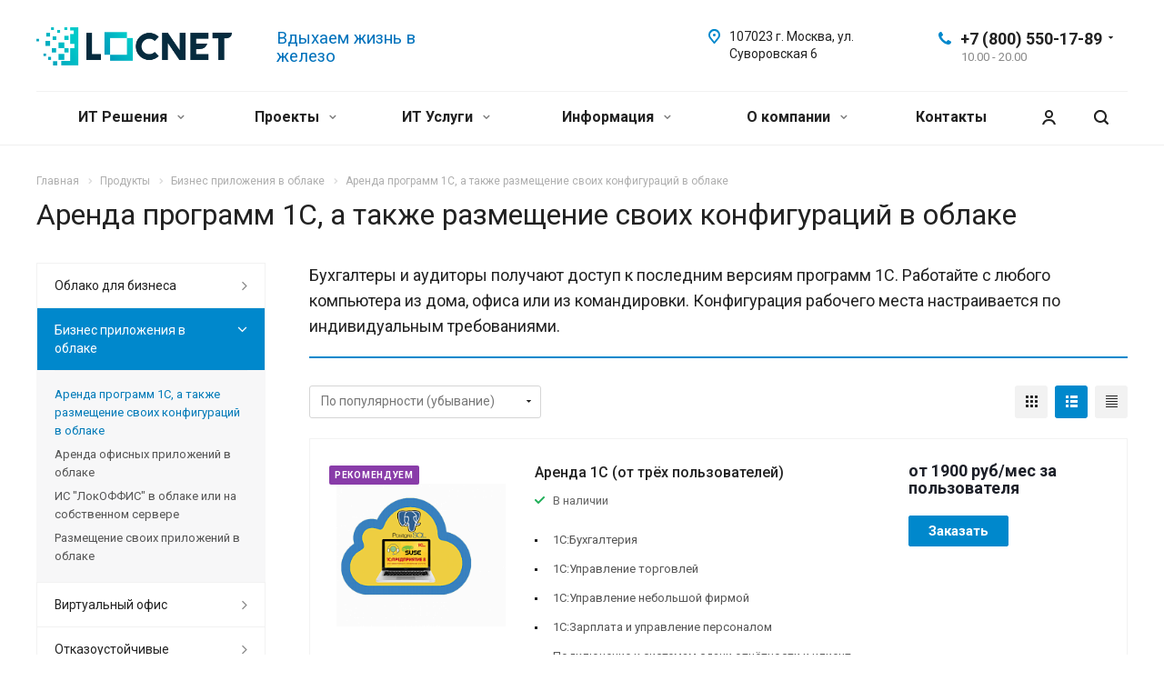

--- FILE ---
content_type: text/html; charset=UTF-8
request_url: https://locnet.ru/product/biznes-prilozheniya-v-oblake/arenda-programm-1s-ili-razmeshchenie-svoikh-konfiguratsiy-v-oblake/
body_size: 45274
content:
<!DOCTYPE html>
<html xmlns="http://www.w3.org/1999/xhtml" xml:lang="ru" lang="ru" class="  ">
	<head>
						<title>Аренда программ 1С, а также размещение своих конфигураций в облаке - Locnet</title>
		<meta name="viewport" content="initial-scale=1.0, width=device-width" />
		<meta name="HandheldFriendly" content="true" />
		<meta name="yes" content="yes" />
		<meta name="apple-mobile-web-app-status-bar-style" content="black" />
		<meta name="SKYPE_TOOLBAR" content="SKYPE_TOOLBAR_PARSER_COMPATIBLE" />
		<meta http-equiv="Content-Type" content="text/html; charset=UTF-8" />
<meta name="keywords" content="Строительство облачной инфраструктуры по индивидуальным проектам, Аренда 1С в облаке" />
<meta name="description" content="Корпоративный сайт &amp;quot;Облако для бизнеса&amp;quot;" />
<link href="https://fonts.googleapis.com/css?family=Roboto:300italic,400italic,500italic,700italic,400,300,500,700subset=latin,cyrillic-ext" rel="stylesheet"/>
<link href="/bitrix/js/ui/design-tokens/dist/ui.design-tokens.min.css?174251049323463" rel="stylesheet"/>
<link href="/bitrix/js/ui/fonts/opensans/ui.font.opensans.min.css?16807154942320" rel="stylesheet"/>
<link href="/bitrix/js/main/popup/dist/main.popup.bundle.min.css?175130054428056" rel="stylesheet"/>
<link href="/bitrix/cache/css/s1/aspro-allcorp2/page_600aa740b071d7cc143afd542601b2e9/page_600aa740b071d7cc143afd542601b2e9_v1.css?17687772351923" rel="stylesheet"/>
<link href="/bitrix/cache/css/s1/aspro-allcorp2/template_41d748c892a7a8cdf23f4aba9e5e425b/template_41d748c892a7a8cdf23f4aba9e5e425b_v1.css?1768775745726362" rel="stylesheet" data-template-style="true"/>
<script>if(!window.BX)window.BX={};if(!window.BX.message)window.BX.message=function(mess){if(typeof mess==='object'){for(let i in mess) {BX.message[i]=mess[i];} return true;}};</script>
<script>(window.BX||top.BX).message({"JS_CORE_LOADING":"Загрузка...","JS_CORE_NO_DATA":"- Нет данных -","JS_CORE_WINDOW_CLOSE":"Закрыть","JS_CORE_WINDOW_EXPAND":"Развернуть","JS_CORE_WINDOW_NARROW":"Свернуть в окно","JS_CORE_WINDOW_SAVE":"Сохранить","JS_CORE_WINDOW_CANCEL":"Отменить","JS_CORE_WINDOW_CONTINUE":"Продолжить","JS_CORE_H":"ч","JS_CORE_M":"м","JS_CORE_S":"с","JSADM_AI_HIDE_EXTRA":"Скрыть лишние","JSADM_AI_ALL_NOTIF":"Показать все","JSADM_AUTH_REQ":"Требуется авторизация!","JS_CORE_WINDOW_AUTH":"Войти","JS_CORE_IMAGE_FULL":"Полный размер"});</script>

<script src="/bitrix/js/main/core/core.min.js?1768775533242882"></script>

<script>BX.Runtime.registerExtension({"name":"main.core","namespace":"BX","loaded":true});</script>
<script>BX.setJSList(["\/bitrix\/js\/main\/core\/core_ajax.js","\/bitrix\/js\/main\/core\/core_promise.js","\/bitrix\/js\/main\/polyfill\/promise\/js\/promise.js","\/bitrix\/js\/main\/loadext\/loadext.js","\/bitrix\/js\/main\/loadext\/extension.js","\/bitrix\/js\/main\/polyfill\/promise\/js\/promise.js","\/bitrix\/js\/main\/polyfill\/find\/js\/find.js","\/bitrix\/js\/main\/polyfill\/includes\/js\/includes.js","\/bitrix\/js\/main\/polyfill\/matches\/js\/matches.js","\/bitrix\/js\/ui\/polyfill\/closest\/js\/closest.js","\/bitrix\/js\/main\/polyfill\/fill\/main.polyfill.fill.js","\/bitrix\/js\/main\/polyfill\/find\/js\/find.js","\/bitrix\/js\/main\/polyfill\/matches\/js\/matches.js","\/bitrix\/js\/main\/polyfill\/core\/dist\/polyfill.bundle.js","\/bitrix\/js\/main\/core\/core.js","\/bitrix\/js\/main\/polyfill\/intersectionobserver\/js\/intersectionobserver.js","\/bitrix\/js\/main\/lazyload\/dist\/lazyload.bundle.js","\/bitrix\/js\/main\/polyfill\/core\/dist\/polyfill.bundle.js","\/bitrix\/js\/main\/parambag\/dist\/parambag.bundle.js"]);
</script>
<script>BX.Runtime.registerExtension({"name":"ui.dexie","namespace":"BX.DexieExport","loaded":true});</script>
<script>BX.Runtime.registerExtension({"name":"fc","namespace":"window","loaded":true});</script>
<script>BX.Runtime.registerExtension({"name":"ui.design-tokens","namespace":"window","loaded":true});</script>
<script>BX.Runtime.registerExtension({"name":"ui.fonts.opensans","namespace":"window","loaded":true});</script>
<script>BX.Runtime.registerExtension({"name":"main.popup","namespace":"BX.Main","loaded":true});</script>
<script>BX.Runtime.registerExtension({"name":"popup","namespace":"window","loaded":true});</script>
<script>(window.BX||top.BX).message({"LANGUAGE_ID":"ru","FORMAT_DATE":"DD.MM.YYYY","FORMAT_DATETIME":"DD.MM.YYYY HH:MI:SS","COOKIE_PREFIX":"BITRIX_SM","SERVER_TZ_OFFSET":"10800","UTF_MODE":"Y","SITE_ID":"s1","SITE_DIR":"\/","USER_ID":"","SERVER_TIME":1769344747,"USER_TZ_OFFSET":0,"USER_TZ_AUTO":"Y","bitrix_sessid":"fb54d997afbf95b220fa21a1753c4e1d"});</script>


<script src="/bitrix/js/ui/dexie/dist/dexie.bundle.min.js?1751300558102530"></script>
<script src="/bitrix/js/main/core/core_frame_cache.min.js?176877553310214"></script>
<script src="/bitrix/js/main/jquery/jquery-2.2.4.min.js?166238692685578"></script>
<script src="/bitrix/js/main/ajax.min.js?152083638922194"></script>
<script src="/bitrix/js/main/popup/dist/main.popup.bundle.min.js?176877553367515"></script>
<script>BX.setJSList(["\/bitrix\/templates\/aspro-allcorp2\/components\/bitrix\/catalog.smart.filter\/catalog\/script.js","\/bitrix\/templates\/aspro-allcorp2\/js\/browser.js","\/bitrix\/templates\/aspro-allcorp2\/js\/jquery.actual.min.js","\/bitrix\/templates\/aspro-allcorp2\/js\/jquery.fancybox.js","\/bitrix\/templates\/aspro-allcorp2\/vendor\/jquery.easing.js","\/bitrix\/templates\/aspro-allcorp2\/vendor\/jquery.appear.js","\/bitrix\/templates\/aspro-allcorp2\/vendor\/jquery.cookie.js","\/bitrix\/templates\/aspro-allcorp2\/vendor\/bootstrap.js","\/bitrix\/templates\/aspro-allcorp2\/vendor\/flexslider\/jquery.flexslider.js","\/bitrix\/templates\/aspro-allcorp2\/vendor\/jquery.validate.min.js","\/bitrix\/templates\/aspro-allcorp2\/js\/jquery.uniform.min.js","\/bitrix\/templates\/aspro-allcorp2\/js\/jquery-ui.min.js","\/bitrix\/templates\/aspro-allcorp2\/js\/jqModal.js","\/bitrix\/templates\/aspro-allcorp2\/js\/detectmobilebrowser.js","\/bitrix\/templates\/aspro-allcorp2\/js\/matchMedia.js","\/bitrix\/templates\/aspro-allcorp2\/js\/jquery.alphanumeric.js","\/bitrix\/templates\/aspro-allcorp2\/js\/jquery.autocomplete.js","\/bitrix\/templates\/aspro-allcorp2\/js\/jquery.mousewheel.min.js","\/bitrix\/templates\/aspro-allcorp2\/js\/jquery.mCustomScrollbar.js","\/bitrix\/templates\/aspro-allcorp2\/js\/jquery.mobile.custom.touch.min.js","\/bitrix\/templates\/aspro-allcorp2\/js\/bootstrap-datetimepicker.min.js","\/bitrix\/templates\/aspro-allcorp2\/js\/bootstrap-datetimepicker.ru.js","\/bitrix\/templates\/aspro-allcorp2\/js\/general.js","\/bitrix\/templates\/aspro-allcorp2\/js\/scrollTabs.js","\/bitrix\/templates\/aspro-allcorp2\/js\/custom.js","\/bitrix\/components\/bitrix\/search.title\/script.js","\/bitrix\/templates\/aspro-allcorp2\/components\/bitrix\/search.title\/fixed\/script.js","\/bitrix\/templates\/aspro-allcorp2\/js\/jquery.inputmask.bundle.min.js","\/bitrix\/templates\/aspro-allcorp2\/components\/bitrix\/subscribe.edit\/footer\/script.js"]);</script>
<script>BX.setCSSList(["\/bitrix\/templates\/aspro-allcorp2\/components\/bitrix\/news\/catalog\/style.css","\/bitrix\/templates\/aspro-allcorp2\/components\/bitrix\/catalog.smart.filter\/catalog\/style.css","\/bitrix\/templates\/aspro-allcorp2\/css\/bootstrap.css","\/bitrix\/templates\/aspro-allcorp2\/css\/fonts\/font-awesome\/css\/font-awesome.min.css","\/bitrix\/templates\/aspro-allcorp2\/vendor\/flexslider\/flexslider.css","\/bitrix\/templates\/aspro-allcorp2\/css\/jquery.fancybox.css","\/bitrix\/templates\/aspro-allcorp2\/css\/theme-elements.css","\/bitrix\/templates\/aspro-allcorp2\/css\/theme-responsive.css","\/bitrix\/templates\/aspro-allcorp2\/css\/jquery.mCustomScrollbar.min.css","\/bitrix\/templates\/aspro-allcorp2\/css\/print.css","\/bitrix\/templates\/aspro-allcorp2\/css\/animation\/animate.min.css","\/bitrix\/templates\/aspro-allcorp2\/css\/animation\/animation_ext.css","\/bitrix\/templates\/aspro-allcorp2\/css\/bootstrap-datetimepicker.min.css","\/bitrix\/templates\/aspro-allcorp2\/css\/h1-normal.css","\/bitrix\/templates\/aspro-allcorp2\/css\/blocks\/line-block.css","\/bitrix\/templates\/.default\/ajax\/ajax.css","\/bitrix\/templates\/aspro-allcorp2\/css\/width-1.css","\/bitrix\/templates\/aspro-allcorp2\/css\/font-10.css","\/bitrix\/templates\/aspro-allcorp2\/css\/page-title-1.css","\/bitrix\/templates\/aspro-allcorp2\/components\/bitrix\/search.title\/fixed\/style.css","\/bitrix\/templates\/aspro-allcorp2\/styles.css","\/bitrix\/templates\/aspro-allcorp2\/template_styles.css","\/bitrix\/templates\/aspro-allcorp2\/css\/responsive.css","\/bitrix\/templates\/aspro-allcorp2\/themes\/10\/colors.css","\/bitrix\/templates\/aspro-allcorp2\/bg_color\/light\/bgcolors.css","\/bitrix\/templates\/aspro-allcorp2\/css\/custom.css"]);</script>
<script>BX.message({'PORTAL_WIZARD_NAME':'Аспро: Максимум - интернет-магазин','PORTAL_WIZARD_DESC':'Аспро: Максимум - интернет магазин с поддержкой современных технологий: BigData, композитный сайт, фасетный поиск, адаптивная верстка','ASPRO_MAX_MOD_INST_OK':'Поздравляем, модуль «Аспро: Максимум - интернет-магазин» успешно установлен!<br />\nДля установки готового сайта, пожалуйста перейдите <a href=\'/bitrix/admin/wizard_list.php?lang=ru\'>в список мастеров<\/a> <br />и выберите пункт «Установить» в меню мастера aspro:max','ASPRO_MAX_MOD_UNINST_OK':'Удаление модуля успешно завершено','ASPRO_MAX_SCOM_INSTALL_NAME':'Аспро: Максимум - интернет-магазин','ASPRO_MAX_SCOM_INSTALL_DESCRIPTION':'Мастер создания интернет-магазина «Аспро: Максимум - интернет-магазин»','ASPRO_MAX_SCOM_INSTALL_TITLE':'Установка модуля \"Аспро: Максимум\"','ASPRO_MAX_SCOM_UNINSTALL_TITLE':'Удаление модуля \"Аспро: Максимум\"','ASPRO_MAX_SPER_PARTNER':'Аспро','ASPRO_MAX_PARTNER_URI':'http://www.aspro.ru','OPEN_WIZARDS_LIST':'Открыть список мастеров','ASPRO_MAX_INSTALL_SITE':'Установить готовый сайт','JS_REQUIRED':'Заполните это поле!','JS_FORMAT':'Неверный формат!','JS_FILE_EXT':'Недопустимое расширение файла!','JS_PASSWORD_COPY':'Пароли не совпадают!','JS_PASSWORD_LENGTH':'Минимум 6 символов!','JS_ERROR':'Неверно заполнено поле!','JS_FILE_SIZE':'Максимальный размер 5мб!','JS_FILE_BUTTON_NAME':'Выберите файл','JS_FILE_DEFAULT':'Файл не найден','JS_DATE':'Некорректная дата!','JS_DATETIME':'Некорректная дата/время!','JS_REQUIRED_LICENSES':'Согласитесь с условиями','S_CALLBACK':'Заказать звонок','S_QUESTION':'Задать вопрос','S_ASK_QUESTION':'Задать вопрос','ERROR_INCLUDE_MODULE_DIGITAL_TITLE':'Ошибка подключения модуля &laquo;Аспро: Digital-компания&raquo;','ERROR_INCLUDE_MODULE_DIGITAL_TEXT':'Ошибка подключения модуля &laquo;Аспро: Digital-компания&raquo;.<br />Пожалуйста установите модуль и повторите попытку','S_SERVICES':'Наши услуги','S_SERVICES_SHORT':'Услуги','S_TO_ALL_SERVICES':'Все услуги','S_CATALOG':'Каталог товаров','S_CATALOG_SHORT':'Каталог','S_TO_ALL_CATALOG':'Весь каталог','S_CATALOG_FAVORITES':'Наши товары','S_CATALOG_FAVORITES_SHORT':'Товары','S_NEWS':'Новости','S_TO_ALL_NEWS':'Все новости','S_COMPANY':'О компании','S_OTHER':'Прочее','S_CONTENT':'Контент','T_JS_ARTICLE':'Артикул: ','T_JS_NAME':'Наименование: ','T_JS_PRICE':'Цена: ','T_JS_QUANTITY':'Количество: ','T_JS_SUMM':'Сумма: ','FANCY_CLOSE':'Закрыть','FANCY_NEXT':'Вперед','FANCY_PREV':'Назад','CUSTOM_COLOR_CHOOSE':'Выбрать','CUSTOM_COLOR_CANCEL':'Отмена','S_MOBILE_MENU':'Меню','DIGITAL_T_MENU_BACK':'Назад','DIGITAL_T_MENU_CALLBACK':'Обратная связь','DIGITAL_T_MENU_CONTACTS_TITLE':'Будьте на связи','TITLE_BASKET':'В корзине товаров на #SUMM#','BASKET_SUMM':'#SUMM#','EMPTY_BASKET':'Корзина пуста','TITLE_BASKET_EMPTY':'Корзина пуста','BASKET':'Корзина','SEARCH_TITLE':'Поиск','SOCIAL_TITLE':'Оставайтесь на связи','LOGIN':'Войти','MY_CABINET':'Мой кабинет','SUBSCRIBE_TITLE':'Будьте всегда в курсе','HEADER_SCHEDULE':'Время работы','SEO_TEXT':'SEO описание','COMPANY_IMG':'Картинка компании','COMPANY_TEXT':'Описание компании','JS_RECAPTCHA_ERROR':'Пройдите проверку','JS_PROCESSING_ERROR':'Согласитесь с условиями!','CONFIG_SAVE_SUCCESS':'Настройки сохранены','CONFIG_SAVE_FAIL':'Ошибка сохранения настроек','RELOAD_PAGE':'Обновить страницу','REFRESH':'Поменять картинку','RECAPTCHA_TEXT':'Подтвердите, что вы не робот','DATE_TIME_DAYS_1':'Пн','DATE_TIME_DAYS_2':'Вт','DATE_TIME_DAYS_3':'Ср','DATE_TIME_DAYS_4':'Чт','DATE_TIME_DAYS_5':'Пт','DATE_TIME_DAYS_6':'Сб','DATE_TIME_DAYS_7':'Вс','DATE_TIME_DAYS_FULL_1':'Понедельник','DATE_TIME_DAYS_FULL_2':'Вторник','DATE_TIME_DAYS_FULL_3':'Среда','DATE_TIME_DAYS_FULL_4':'Четверг','DATE_TIME_DAYS_FULL_5':'Пятница','DATE_TIME_DAYS_FULL_6':'Суббота','DATE_TIME_DAYS_FULL_7':'Воскресенье','DATE_TIME_DAYS_SHORT_1':'Пнд','DATE_TIME_DAYS_SHORT_2':'Втр','DATE_TIME_DAYS_SHORT_3':'Срд','DATE_TIME_DAYS_SHORT_4':'Чтв','DATE_TIME_DAYS_SHORT_5':'Птн','DATE_TIME_DAYS_SHORT_6':'Суб','DATE_TIME_DAYS_SHORT_7':'Вск','DATE_TIME_MOUNTH_1':'Январь','DATE_TIME_MOUNTH_2':'Февраль','DATE_TIME_MOUNTH_3':'Март','DATE_TIME_MOUNTH_4':'Апрель','DATE_TIME_MOUNTH_5':'Май','DATE_TIME_MOUNTH_6':'Июнь','DATE_TIME_MOUNTH_7':'Июль','DATE_TIME_MOUNTH_8':'Август','DATE_TIME_MOUNTH_9':'Сентябрь','DATE_TIME_MOUNTH_10':'Октябрь','DATE_TIME_MOUNTH_11':'Ноябрь','DATE_TIME_MOUNTH_12':'Декабрь','DATE_TIME_MOUNTH_SHORT_1':'Янв','DATE_TIME_MOUNTH_SHORT_2':'Фев','DATE_TIME_MOUNTH_SHORT_3':'Мар','DATE_TIME_MOUNTH_SHORT_4':'Апр','DATE_TIME_MOUNTH_SHORT_5':'Май','DATE_TIME_MOUNTH_SHORT_6':'Июн','DATE_TIME_MOUNTH_SHORT_7':'Июл','DATE_TIME_MOUNTH_SHORT_8':'Авг','DATE_TIME_MOUNTH_SHORT_9':'Сен','DATE_TIME_MOUNTH_SHORT_10':'Окт','DATE_TIME_MOUNTH_SHORT_11':'Ноя','DATE_TIME_MOUNTH_SHORT_12':'Дек','DATE_TIME_TODAY':'Сегодня'})</script>
<link rel="shortcut icon" href="/favicon.jpg" type="image/jpeg" />
<link rel="apple-touch-icon" sizes="180x180" href="/include/apple-touch-icon.png" />
<meta property="og:title" content="Аренда программ 1С, а также размещение своих конфигураций в облаке - Locnet" />
<meta property="og:type" content="website" />
<meta property="og:image" content="https://locnet.ru:443/upload/iblock/3b6/3b68e6e7d9384f8c9356615252f49867.png" />
<link rel="image_src" href="https://locnet.ru:443/upload/iblock/3b6/3b68e6e7d9384f8c9356615252f49867.png"  />
<meta property="og:url" content="https://locnet.ru:443/product/biznes-prilozheniya-v-oblake/arenda-programm-1s-ili-razmeshchenie-svoikh-konfiguratsiy-v-oblake/" />
<meta property="og:description" content="
 
 
В услугу включены:

	
	Обновления конфигураций и платформ 1С
	Техподдержка по телефону и через систему заявок
	Консультации по работе в 1С

 Помощь в настройке программ 1С, интеграции с внешними сервисами, торговым оборудованием и WEB - сайтами оплачивается отдельно по цене от 2800 руб./час.
 






 
Вы можете воспользоваться дополнительными&nbsp;сервисами&nbsp;1С, которые сделают Вашу работу продуктивнее и приятнее:
 



	
		 &nbsp;
	
	
		 Отправка отчетности в ФНС, ПФР, ФСС, Росстат, ФСРАР, РПН и ФТС напрямую из программ 1С:Предприятие.
	
	
		 Стоимость лицензии от 3200 руб./год
	


	
		
 1С-ДиректБанк
		
	
	
 
		 Технология «DirectBank»; позволяет&nbsp;отправлять&nbsp; платежи в банк и получайте выписки по расчетным счетам прямо из программ "1С:Предприятие", без переключения в программу "Клиент-Банк" 
 
	
	
		 Предоставляется бесплатно
	


	
		
 1С:Контрагент
		
	
	
 
		 Автоматическое заполнение реквизитов контрагентов, ФНС, ФСС и ПФР, проверка актуальности и достоверности сведений о контрагентах, заполнение адресов по данным ФИАС
 
	
	
		 Стоимость лицензии от 4800 руб./год
	



 " />



<script  src="/bitrix/cache/js/s1/aspro-allcorp2/template_ace0d66106b9b4fdc9ff6d39e59e5d49/template_ace0d66106b9b4fdc9ff6d39e59e5d49_v1.js?1768775627481904"></script>
<script  src="/bitrix/cache/js/s1/aspro-allcorp2/page_d161bfc88a1e43d8566177c3fe7ed7f0/page_d161bfc88a1e43d8566177c3fe7ed7f0_v1.js?176877723517193"></script>
<script  src="/bitrix/cache/js/s1/aspro-allcorp2/default_2fa97e5927371906b24b08220d095b37/default_2fa97e5927371906b24b08220d095b37_v1.js?1768775627490"></script>

					</head>

	<body class="  header_nopacity header_fill_none side_left all_title_2 mfixed_N mfixed_view_always fill_bg_n mheader-v1 footer-v1  header-v1 title-v1 with_cabinet with_phones">
		<div id="panel"></div>

		
				<script>
		var arBasketItems = {};
		var arAllcorp2Options = ({
			'SITE_DIR' : '/',
			'SITE_ID' : 's1',
			'SITE_TEMPLATE_PATH' : '/bitrix/templates/aspro-allcorp2',
			'SITE_ADDRESS' : "'www.locnet.ru,www.locnet.ru'",
			'THEME' : ({
				'THEME_SWITCHER' : 'N',
				'BASE_COLOR' : '10',
				'BASE_COLOR_CUSTOM' : 'de002b',
				'LOGO_IMAGE' : '/upload/CAllcorp2/93c/93c8be89545209d4d77357afffdd1ae2.png',
				'LOGO_IMAGE_LIGHT' : '',
				'TOP_MENU' : 'N',
				'TOP_MENU_FIXED' : 'Y',
				'COLORED_LOGO' : 'N',
				'SIDE_MENU' : 'LEFT',
				'SCROLLTOTOP_TYPE' : 'ROUND_COLOR',
				'SCROLLTOTOP_POSITION' : 'PADDING',
				'SCROLLTOTOP_POSITION_RIGHT' : '',
				'SCROLLTOTOP_POSITION_BOTTOM' : '',
				'CAPTCHA_FORM_TYPE' : 'Y',
				'PHONE_MASK' : '+7 (999) 999-99-99',
				'VALIDATE_PHONE_MASK' : '^[+][0-9] [(][0-9]{3}[)] [0-9]{3}[-][0-9]{2}[-][0-9]{2}$',
				'DATE_MASK' : 'dd.mm.yyyy',
				'DATE_PLACEHOLDER' : 'дд.мм.гггг',
				'VALIDATE_DATE_MASK' : '^[0-9]{1,2}\.[0-9]{1,2}\.[0-9]{4}$',
				'DATETIME_MASK' : 'dd.mm.yyyy h:s',
				'DATETIME_PLACEHOLDER' : 'дд.мм.гггг чч:мм',
				'VALIDATE_DATETIME_MASK' : '^[0-9]{1,2}\.[0-9]{1,2}\.[0-9]{4} [0-9]{1,2}\:[0-9]{1,2}$',
				'VALIDATE_FILE_EXT' : 'png|jpg|jpeg|gif|doc|docx|xls|xlsx|txt|pdf|odt|rtf',
				'SOCIAL_VK' : '',
				'SOCIAL_FACEBOOK' : '',
				'SOCIAL_TWITTER' : '',
				'SOCIAL_YOUTUBE' : '',
				'SOCIAL_ODNOKLASSNIKI' : '',
				'SOCIAL_GOOGLEPLUS' : '',
				'BANNER_WIDTH' : '',
				'TEASERS_INDEX' : 'Y',
				'CATALOG_INDEX' : 'Y',
				'PORTFOLIO_INDEX' : 'Y',
				'INSTAGRAMM_INDEX' : 'Y',
				'BIGBANNER_ANIMATIONTYPE' : 'SLIDE_HORIZONTAL',
				'BIGBANNER_SLIDESSHOWSPEED' : '5000',
				'BIGBANNER_ANIMATIONSPEED' : '600',
				'PARTNERSBANNER_SLIDESSHOWSPEED' : '5000',
				'PARTNERSBANNER_ANIMATIONSPEED' : '600',
				'ORDER_VIEW' : 'N',
				'ORDER_BASKET_VIEW' : 'FLY',
				'URL_BASKET_SECTION' : '/cart/',
				'URL_ORDER_SECTION' : '/cart/order/',
				'PAGE_WIDTH' : '1',
				'PAGE_CONTACTS' : '1',
				'CATALOG_BLOCK_TYPE' : 'catalog_table',
				'HEADER_TYPE' : '1',
				'HEADER_TOP_LINE' : '',
				'HEADER_FIXED' : '2',
				'HEADER_MOBILE' : '1',
				'HEADER_MOBILE_MENU' : '1',
				'HEADER_MOBILE_MENU_SHOW_TYPE' : '',
				'TYPE_SEARCH' : 'fixed',
				'PAGE_TITLE' : '1',
				'INDEX_TYPE' : 'index3',
				'FOOTER_TYPE' : '1',
				'REGIONALITY_SEARCH_ROW' : 'N',
				'FOOTER_TYPE' : '1',
				'PRINT_BUTTON' : 'N',
				'SHOW_SMARTFILTER' : 'Y',
				'LICENCE_CHECKED' : 'Y',
				'FILTER_VIEW' : 'VERTICAL',
				'YA_GOLAS' : 'Y',
				'YA_COUNTER_ID' : '41010419',
				'USE_FORMS_GOALS' : 'COMMON',
				'USE_SALE_GOALS' : 'N',
				'USE_DEBUG_GOALS' : 'N',
				'DEFAULT_MAP_MARKET' : 'N',
				'IS_BASKET_PAGE' : '',
				'IS_ORDER_PAGE' : '',
				'COMPACT_FOOTER_MOBILE' : 'Y',
				'SHOW_BASKET_NOTICE': 'Y',
				'SHOW_BASKET_ONADDTOCART': 'Y',
			}),
			"PRESETS": [{'ID':'968','TITLE':'Тип 1','DESCRIPTION':'','IMG':'/bitrix/images/aspro.allcorp2/themes/preset968_1573817463.png','OPTIONS':{'THEME_SWITCHER':'Y','BASE_COLOR':'10','BASE_COLOR_CUSTOM':'0088cc','SHOW_BG_BLOCK':'N','COLORED_LOGO':'Y','PAGE_WIDTH':'3','FONT_STYLE':'10','MENU_COLOR':'NONE','LEFT_BLOCK':'1','SIDE_MENU':'LEFT','H1_STYLE':'2','TYPE_SEARCH':'fixed','PAGE_TITLE':'5','HOVER_TYPE_IMG':'blink','SHOW_LICENCE':'Y','MAX_DEPTH_MENU':'3','HIDE_SITE_NAME_TITLE':'Y','SHOW_CALLBACK':'Y','PRINT_BUTTON':'N','USE_GOOGLE_RECAPTCHA':'N','GOOGLE_RECAPTCHA_SHOW_LOGO':'Y','HIDDEN_CAPTCHA':'Y','INSTAGRAMM_WIDE_BLOCK':'N','BIGBANNER_HIDEONNARROW':'N','INDEX_TYPE':{'VALUE':'index1','SUB_PARAMS':{'BIG_BANNER_INDEX':'Y','FLOAT_BANNERS_INDEX':{'VALUE':'Y','TEMPLATE':'front-banners-float'},'CATALOG_SECTIONS_INDEX':'Y','TEASERS_INDEX':'Y','NEWS_INDEX':'Y','BLOG_INDEX':'Y','PORTFOLIO_INDEX':{'VALUE':'N','TEMPLATE':'front-projects_1'},'CATALOG_INDEX':'Y','REVIEWS_INDEX':'Y','INSTAGRAMM_INDEX':'Y','COMPANY_INDEX':'Y','PARTNERS_INDEX':'Y','MAP_INDEX':'N'},'ORDER':'BIG_BANNER_INDEX,FLOAT_BANNERS_INDEX,CATALOG_SECTIONS_INDEX,CATALOG_INDEX,TEASERS_INDEX,NEWS_INDEX,BLOG_INDEX,PORTFOLIO_INDEX,REVIEWS_INDEX,INSTAGRAMM_INDEX,COMPANY_INDEX,PARTNERS_INDEX,MAP_INDEX'},'FRONT_PAGE_BRANDS':'brands_slider','FRONT_PAGE_SECTIONS':'front_sections_only','TOP_MENU_FIXED':'Y','HEADER_TYPE':'1','USE_REGIONALITY':'Y','FILTER_VIEW':'COMPACT','SEARCH_VIEW_TYPE':'with_filter','USE_FAST_VIEW_PAGE_DETAIL':'fast_view_1','SHOW_TOTAL_SUMM':'Y','CHANGE_TITLE_ITEM':'N','VIEW_TYPE_HIGHLOAD_PROP':'N','SHOW_HEADER_GOODS':'Y','SEARCH_HIDE_NOT_AVAILABLE':'N','LEFT_BLOCK_CATALOG_ICONS':'N','SHOW_CATALOG_SECTIONS_ICONS':'Y','LEFT_BLOCK_CATALOG_DETAIL':'Y','CATALOG_COMPARE':'Y','CATALOG_PAGE_DETAIL':'element_1','SHOW_BREADCRUMBS_CATALOG_SUBSECTIONS':'Y','SHOW_BREADCRUMBS_CATALOG_CHAIN':'H1','TYPE_SKU':'TYPE_1','DETAIL_PICTURE_MODE':'POPUP','MENU_POSITION':'LINE','MENU_TYPE_VIEW':'HOVER','VIEWED_TYPE':'LOCAL','VIEWED_TEMPLATE':'HORIZONTAL','USE_WORD_EXPRESSION':'Y','ORDER_BASKET_VIEW':'FLY','ORDER_BASKET_COLOR':'DARK','SHOW_BASKET_ONADDTOCART':'Y','SHOW_BASKET_PRINT':'Y','SHOW_BASKET_ON_PAGES':'N','USE_PRODUCT_QUANTITY_LIST':'Y','USE_PRODUCT_QUANTITY_DETAIL':'Y','ONE_CLICK_BUY_CAPTCHA':'N','SHOW_ONECLICKBUY_ON_BASKET_PAGE':'Y','ONECLICKBUY_SHOW_DELIVERY_NOTE':'N','PAGE_CONTACTS':'3','CONTACTS_USE_FEEDBACK':'Y','CONTACTS_USE_MAP':'Y','BLOG_PAGE':'list_elements_2','PROJECTS_PAGE':'list_elements_2','NEWS_PAGE':'list_elements_2','STAFF_PAGE':'list_elements_1','PARTNERS_PAGE':'list_elements_1','PARTNERS_PAGE_DETAIL':'element_4','VACANCY_PAGE':'list_elements_1','LICENSES_PAGE':'list_elements_1','FOOTER_TYPE':'1','ADV_TOP_HEADER':'N','ADV_TOP_UNDERHEADER':'N','ADV_SIDE':'Y','ADV_CONTENT_TOP':'N','ADV_CONTENT_BOTTOM':'N','ADV_FOOTER':'N','HEADER_MOBILE_FIXED':'Y','HEADER_MOBILE':'1','HEADER_MOBILE_MENU':'2','HEADER_MOBILE_MENU_OPEN':'1','PERSONAL_ONEFIO':'Y','LOGIN_EQUAL_EMAIL':'N','YA_GOALS':'N','YANDEX_ECOMERCE':'N','GOOGLE_ECOMERCE':'N','CALLBACK_BUTTON':'Y','RIGHT_FORM_BLOCK':'Y','USE_BITRIX_FORM':'Y','USE_LAZY_LOAD':'Y','VIEW_TYPE_LEFT_BLOCK':'with_tizers','COUNT_ITEMS_IN_LINE_MENU':'4','ORDER_VIEW':'Y','SHOW_SMARTFILTER':'Y','SHOW_LEFT_BLOCK':'Y','SECTIONS_TYPE_VIEW_CATALOG':'sections_2','SECTION_TYPE_VIEW_CATALOG':'section_2','ELEMENTS_TABLE_TYPE_VIEW':'catalog_table_2','SECTIONS_TYPE_VIEW':'sections_1','SECTION_TYPE_VIEW':'section_2','ELEMENTS_PAGE':'list_elements_1','ELEMENT_PAGE_DETAIL':'element_1','ELEMENTS_PROJECT_PAGE':'list_elements_2','SHOW_PROJECTS_MAP':'Y','SHOW_PROJECTS_MAP_DETAIL':'Y','COMPACT_MOBILE_MENU':'Y','FIXED_MOBILE_MENU':'Y','BIGBANNER_MOBILE':'3','CATALOG_SECTIONS_COMPACT_VIEW_MOBILE':'N','COMPACT_FOOTER_MOBILE':'Y','CABINET':'Y','YA_GOLAS':'N','CATALOG_SECTIONS_COMPACT_VIEW_MOBILE_MAINPAGE':'N','CATALOG_SECTIONS_COMPACT_VIEW_MOBILE_PRODUCT':'N'}},{'ID':'983','TITLE':'Тип 2','DESCRIPTION':'','IMG':'/bitrix/images/aspro.allcorp2/themes/preset983_1573819403.png','OPTIONS':{'BASE_COLOR':'4','BASE_COLOR_CUSTOM':'de002b','SHOW_BG_BLOCK':'N','FONT_STYLE':'10','PAGE_WIDTH':'3','H1_STYLE':'2','PAGE_TITLE':'1','HOVER_TYPE_IMG':'blink','SHOW_LICENCE':'Y','PRINT_BUTTON':'N','CALLBACK_BUTTON':'Y','RIGHT_FORM_BLOCK':'Y','USE_BITRIX_FORM':'Y','USE_LAZY_LOAD':'Y','INDEX_TYPE':{'VALUE':'index2','SUB_PARAMS':{'BIG_BANNER_INDEX':'Y','PORTFOLIO_INDEX':{'VALUE':'Y','TEMPLATE':'front-projects_2'},'CATALOG_SECTIONS_INDEX':'N','TEASERS_INDEX':'Y','NEWS_INDEX':'N','BLOG_INDEX':'N','CATALOG_INDEX':'Y','FLOAT_BANNERS_INDEX':{'VALUE':'N','TEMPLATE':'front-services_3'},'REVIEWS_INDEX':'Y','INSTAGRAMM_INDEX':'Y','COMPANY_INDEX':'N','PARTNERS_INDEX':'N','MAP_INDEX':'N'},'ORDER':'BIG_BANNER_INDEX,PORTFOLIO_INDEX,CATALOG_SECTIONS_INDEX,NEWS_INDEX,BLOG_INDEX,CATALOG_INDEX,TEASERS_INDEX,FLOAT_BANNERS_INDEX,REVIEWS_INDEX,INSTAGRAMM_INDEX,COMPANY_INDEX,PARTNERS_INDEX,MAP_INDEX'},'TOP_MENU_FIXED':'Y','MENU_COLOR':'LIGHT','HEADER_TYPE':'2','SIDE_MENU':'LEFT','VIEW_TYPE_LEFT_BLOCK':'with_tizers','SHOW_CATALOG_SECTIONS_ICONS':'Y','COUNT_ITEMS_IN_LINE_MENU':'4','USE_REGIONALITY':'Y','ORDER_VIEW':'Y','SHOW_SMARTFILTER':'Y','SHOW_LEFT_BLOCK':'Y','SECTIONS_TYPE_VIEW_CATALOG':'sections_2','SECTION_TYPE_VIEW_CATALOG':'section_2','ELEMENTS_TABLE_TYPE_VIEW':'catalog_table_2','CATALOG_PAGE_DETAIL':'element_1','SECTIONS_TYPE_VIEW':'sections_1','SECTION_TYPE_VIEW':'section_2','ELEMENTS_PAGE':'list_elements_1','ELEMENT_PAGE_DETAIL':'element_1','ELEMENTS_PROJECT_PAGE':'list_elements_2','SHOW_PROJECTS_MAP':'Y','SHOW_PROJECTS_MAP_DETAIL':'Y','PAGE_CONTACTS':'3','BLOG_PAGE':'list_elements_2','NEWS_PAGE':'list_elements_2','STAFF_PAGE':'list_elements_1','PARTNERS_PAGE':'list_elements_1','VACANCY_PAGE':'list_elements_1','LICENSES_PAGE':'list_elements_1','FOOTER_TYPE':'3','ADV_TOP_HEADER':'N','ADV_TOP_UNDERHEADER':'N','ADV_SIDE':'Y','ADV_CONTENT_TOP':'N','ADV_CONTENT_BOTTOM':'N','ADV_FOOTER':'N','HEADER_MOBILE_FIXED':'Y','HEADER_MOBILE':'1','HEADER_MOBILE_MENU':'2','COMPACT_MOBILE_MENU':'Y','HEADER_MOBILE_MENU_OPEN':'1','BIGBANNER_MOBILE':'3','CATALOG_SECTIONS_COMPACT_VIEW_MOBILE_MAINPAGE':'N','CATALOG_SECTIONS_COMPACT_VIEW_MOBILE_PRODUCT':'N','COMPACT_FOOTER_MOBILE':'Y','CABINET':'Y','LOGIN_EQUAL_EMAIL':'N','YA_GOLAS':'N'}},{'ID':'521','TITLE':'Тип 3','DESCRIPTION':'','IMG':'/bitrix/images/aspro.allcorp2/themes/preset521_1573819598.png','OPTIONS':{'BASE_COLOR':'13','BASE_COLOR_CUSTOM':'0fa8ae','SHOW_BG_BLOCK':'N','FONT_STYLE':'4','PAGE_WIDTH':'3','H1_STYLE':'2','PAGE_TITLE':'1','HOVER_TYPE_IMG':'blink','SHOW_LICENCE':'Y','PRINT_BUTTON':'N','CALLBACK_BUTTON':'Y','RIGHT_FORM_BLOCK':'Y','USE_BITRIX_FORM':'Y','USE_LAZY_LOAD':'Y','INDEX_TYPE':{'VALUE':'index3','SUB_PARAMS':{'BIG_BANNER_INDEX':'Y','TEASERS_INDEX':'Y','FLOAT_BANNERS_INDEX':{'VALUE':'Y','TEMPLATE':'front-services_2'},'COMPANY_INDEX':'N','CATALOG_INDEX':'Y','PORTFOLIO_INDEX':{'VALUE':'Y','TEMPLATE':'front-projects_2'},'MAP_INDEX':'Y'},'ORDER':'BIG_BANNER_INDEX,PORTFOLIO_INDEX,CATALOG_SECTIONS_INDEX,NEWS_INDEX,BLOG_INDEX,CATALOG_INDEX,TEASERS_INDEX,FLOAT_BANNERS_INDEX,REVIEWS_INDEX,INSTAGRAMM_INDEX,COMPANY_INDEX,PARTNERS_INDEX,MAP_INDEX'},'TOP_MENU_FIXED':'Y','MENU_COLOR':'NONE','HEADER_TYPE':'1','SIDE_MENU':'LEFT','VIEW_TYPE_LEFT_BLOCK':'with_tizers','SHOW_CATALOG_SECTIONS_ICONS':'Y','COUNT_ITEMS_IN_LINE_MENU':'4','USE_REGIONALITY':'Y','ORDER_VIEW':'Y','SHOW_SMARTFILTER':'Y','SHOW_LEFT_BLOCK':'Y','SECTIONS_TYPE_VIEW_CATALOG':'sections_2','SECTION_TYPE_VIEW_CATALOG':'section_2','ELEMENTS_TABLE_TYPE_VIEW':'catalog_table_2','CATALOG_PAGE_DETAIL':'element_1','SECTIONS_TYPE_VIEW':'sections_1','SECTION_TYPE_VIEW':'section_2','ELEMENTS_PAGE':'list_elements_1','ELEMENT_PAGE_DETAIL':'element_1','ELEMENTS_PROJECT_PAGE':'list_elements_2','SHOW_PROJECTS_MAP':'Y','SHOW_PROJECTS_MAP_DETAIL':'Y','PAGE_CONTACTS':'3','BLOG_PAGE':'list_elements_2','NEWS_PAGE':'list_elements_2','STAFF_PAGE':'list_elements_1','PARTNERS_PAGE':'list_elements_1','VACANCY_PAGE':'list_elements_1','LICENSES_PAGE':'list_elements_1','FOOTER_TYPE':'5','ADV_TOP_HEADER':'N','ADV_TOP_UNDERHEADER':'N','ADV_SIDE':'Y','ADV_CONTENT_TOP':'N','ADV_CONTENT_BOTTOM':'N','ADV_FOOTER':'N','HEADER_MOBILE_FIXED':'Y','HEADER_MOBILE':'1','HEADER_MOBILE_MENU':'2','COMPACT_MOBILE_MENU':'Y','HEADER_MOBILE_MENU_OPEN':'1','BIGBANNER_MOBILE':'3','CATALOG_SECTIONS_COMPACT_VIEW_MOBILE_MAINPAGE':'N','CATALOG_SECTIONS_COMPACT_VIEW_MOBILE_PRODUCT':'N','COMPACT_FOOTER_MOBILE':'Y','CABINET':'Y','LOGIN_EQUAL_EMAIL':'N','YA_GOLAS':'N'}},{'ID':'223','TITLE':'Тип 4','DESCRIPTION':'','IMG':'/bitrix/images/aspro.allcorp2/themes/preset223_1573885220.png','OPTIONS':{'BASE_COLOR':'3','BASE_COLOR_CUSTOM':'e65100','SHOW_BG_BLOCK':'N','FONT_STYLE':'10','PAGE_WIDTH':'3','H1_STYLE':'2','PAGE_TITLE':'1','HOVER_TYPE_IMG':'blink','SHOW_LICENCE':'Y','PRINT_BUTTON':'N','CALLBACK_BUTTON':'Y','RIGHT_FORM_BLOCK':'Y','USE_BITRIX_FORM':'Y','USE_LAZY_LOAD':'Y','INDEX_TYPE':{'VALUE':'index4','SUB_PARAMS':{'BIG_BANNER_INDEX':'Y','TEASERS_INDEX':'Y','PORTFOLIO_INDEX':{'VALUE':'Y','TEMPLATE':'front-projects_1'},'CATALOG_SECTIONS_INDEX':'N','FLOAT_BANNERS_INDEX':{'VALUE':'Y','TEMPLATE':'front-services_1'},'CATALOG_INDEX':'Y','PARTNERS_INDEX':'Y','INSTAGRAMM_INDEX':'Y','NEWS_INDEX':'Y','REVIEWS_INDEX':'Y','BLOG_INDEX':'N','COMPANY_INDEX':'Y','MAP_INDEX':'Y'},'ORDER':'BIG_BANNER_INDEX,PORTFOLIO_INDEX,CATALOG_SECTIONS_INDEX,NEWS_INDEX,BLOG_INDEX,CATALOG_INDEX,TEASERS_INDEX,FLOAT_BANNERS_INDEX,REVIEWS_INDEX,INSTAGRAMM_INDEX,COMPANY_INDEX,PARTNERS_INDEX,MAP_INDEX'},'TOP_MENU_FIXED':'Y','MENU_COLOR':'COLORED','HEADER_TYPE':'3','SIDE_MENU':'LEFT','VIEW_TYPE_LEFT_BLOCK':'with_tizers','SHOW_CATALOG_SECTIONS_ICONS':'Y','COUNT_ITEMS_IN_LINE_MENU':'4','USE_REGIONALITY':'Y','ORDER_VIEW':'Y','SHOW_SMARTFILTER':'Y','SHOW_LEFT_BLOCK':'Y','SECTIONS_TYPE_VIEW_CATALOG':'sections_2','SECTION_TYPE_VIEW_CATALOG':'section_2','ELEMENTS_TABLE_TYPE_VIEW':'catalog_table_2','CATALOG_PAGE_DETAIL':'element_1','SECTIONS_TYPE_VIEW':'sections_1','SECTION_TYPE_VIEW':'section_2','ELEMENTS_PAGE':'list_elements_1','ELEMENT_PAGE_DETAIL':'element_1','ELEMENTS_PROJECT_PAGE':'list_elements_2','SHOW_PROJECTS_MAP':'Y','SHOW_PROJECTS_MAP_DETAIL':'Y','PAGE_CONTACTS':'3','BLOG_PAGE':'list_elements_2','NEWS_PAGE':'list_elements_2','STAFF_PAGE':'list_elements_1','PARTNERS_PAGE':'list_elements_1','VACANCY_PAGE':'list_elements_1','LICENSES_PAGE':'list_elements_1','FOOTER_TYPE':'4','ADV_TOP_HEADER':'N','ADV_TOP_UNDERHEADER':'N','ADV_SIDE':'Y','ADV_CONTENT_TOP':'N','ADV_CONTENT_BOTTOM':'N','ADV_FOOTER':'N','HEADER_MOBILE_FIXED':'Y','HEADER_MOBILE':'1','HEADER_MOBILE_MENU':'2','COMPACT_MOBILE_MENU':'Y','HEADER_MOBILE_MENU_OPEN':'1','BIGBANNER_MOBILE':'3','CATALOG_SECTIONS_COMPACT_VIEW_MOBILE_MAINPAGE':'N','CATALOG_SECTIONS_COMPACT_VIEW_MOBILE_PRODUCT':'N','COMPACT_FOOTER_MOBILE':'Y','CABINET':'Y','LOGIN_EQUAL_EMAIL':'N','YA_GOLAS':'N'}}],
		});
		if(arAllcorp2Options.SITE_ADDRESS)
			arAllcorp2Options.SITE_ADDRESS = arAllcorp2Options.SITE_ADDRESS.replace(/'/g, "");
		</script>
		<!--'start_frame_cache_options-block'-->			<script>
				var arBasketItems = [];
			</script>
		<!--'end_frame_cache_options-block'-->				



		



				<div class="visible-lg visible-md title-v1">
			<header class="header_1 long ">
	<div class="logo_and_menu-row">
		<div class="logo-row top-fill">
			<div class="maxwidth-theme">
								<div class="logo-block paddings pull-left">
					<div class="logo">
						<a href="/"><img src="/upload/CAllcorp2/93c/93c8be89545209d4d77357afffdd1ae2.png" alt="Locnet" title="Locnet" /></a>					</div>
				</div>
													<div class="col-md-2 visible-lg nopadding-right slogan">
						<div class="top-description">
							<div>
								<h4><span style="color: #0072bc;">Вдыхаем жизнь в железо</span></h4>							</div>
						</div>
					</div>
												<div class="right-icons pull-right">
					<div class="phone-block with_btn">
						<div class="region-block inner-table-block">
							<div class="inner-table-block p-block">
														<!--'start_frame_cache_header-regionality-block1'-->				<!--'end_frame_cache_header-regionality-block1'-->								</div>
																						<div class="inner-table-block p-block">
											
								<div class="phone with_dropdown big">
								<i class="svg inline  svg-inline-phone colored" aria-hidden="true" ><svg xmlns="http://www.w3.org/2000/svg" width="14" height="14" viewBox="0 0 14 14">
  <defs>
    <style>
      .pcls-1 {
        fill: #222;
        fill-rule: evenodd;
      }
    </style>
  </defs>
  <path class="pcls-1" d="M14,11.052a0.5,0.5,0,0,0-.03-0.209,1.758,1.758,0,0,0-.756-0.527C12.65,10,12.073,9.69,11.515,9.363a2.047,2.047,0,0,0-.886-0.457c-0.607,0-1.493,1.8-2.031,1.8a2.138,2.138,0,0,1-.856-0.388A9.894,9.894,0,0,1,3.672,6.253,2.134,2.134,0,0,1,3.283,5.4c0-.536,1.8-1.421,1.8-2.027a2.045,2.045,0,0,0-.458-0.885C4.3,1.932,3.99,1.355,3.672.789A1.755,1.755,0,0,0,3.144.034,0.5,0.5,0,0,0,2.935,0,4.427,4.427,0,0,0,1.551.312,2.62,2.62,0,0,0,.5,1.524,3.789,3.789,0,0,0-.011,3.372a7.644,7.644,0,0,0,.687,2.6A9.291,9.291,0,0,0,1.5,7.714a16.783,16.783,0,0,0,4.778,4.769,9.283,9.283,0,0,0,1.742.825,7.673,7.673,0,0,0,2.608.686,3.805,3.805,0,0,0,1.851-.507,2.62,2.62,0,0,0,1.214-1.052A4.418,4.418,0,0,0,14,11.052Z"/>
</svg>
</i>
				<a href="tel:+78005501789">+7 (800) 550-17-89</a>
									<div class="dropdown">
						<div class="wrap srollbar-custom scroll-deferred">
																							<div class="more_phone">
									<a  rel="nofollow" href="tel:+74957403795">+7 (495) 740-37-95<span>Поддержка клиентов</span></a>
								</div>
													</div>
					</div>
					<svg xmlns="http://www.w3.org/2000/svg" width="5" height="2.844" viewBox="0 0 5 2.844">
  <defs>
    <style>
      .cls-1 {
        fill: #222;
        fill-rule: evenodd;
      }
    </style>
  </defs>
  <path class="cls-1" d="M5,0.332l-2.5,2.5L0,0.332V0H5V0.332Z"/>
</svg>
							</div>
																						<div class=" schedule">
									10.00 - 20.00							</div>
														</div>
													</div>
											</div>
				</div>
								<div class="col-md-2 pull-right">
					<div class="inner-table-block address">
						
		
												<div class="address-block">
													<i class="svg inline  svg-inline-address colored" aria-hidden="true" ><svg xmlns="http://www.w3.org/2000/svg" width="13" height="16" viewBox="0 0 13 16">
  <defs>
    <style>
      .cls-1 {
        fill-rule: evenodd;
      }
    </style>
  </defs>
  <path data-name="Ellipse 74 copy" class="cls-1" d="M763.9,42.916h0.03L759,49h-1l-4.933-6.084h0.03a6.262,6.262,0,0,1-1.1-3.541,6.5,6.5,0,0,1,13,0A6.262,6.262,0,0,1,763.9,42.916ZM758.5,35a4.5,4.5,0,0,0-3.741,7h-0.012l3.542,4.447h0.422L762.289,42H762.24A4.5,4.5,0,0,0,758.5,35Zm0,6a1.5,1.5,0,1,1,1.5-1.5A1.5,1.5,0,0,1,758.5,41Z" transform="translate(-752 -33)"/>
</svg>
</i>												<div>
							107023  г. Москва, ул. Суворовская 6						</div>
					</div>
							
								</div>
				</div>
			</div>
		</div>	</div>
		<div class="menu-row with-color bgnone colored_dark sliced">
		<div class="maxwidth-theme">
			<div class="col-md-12">
				<div class="right-icons pull-right">
										<div class="pull-right">
						<div class="wrap_icon inner-table-block">
							<button class="inline-search-show twosmallfont" title="Поиск">
								<i class="svg inline  svg-inline-search" aria-hidden="true" ><svg xmlns="http://www.w3.org/2000/svg" width="16" height="16" viewBox="0 0 16 16">
  <defs>
    <style>
      .stcls-1 {
        fill: #222;
        fill-rule: evenodd;
      }
    </style>
  </defs>
  <path class="stcls-1" d="M15.644,15.644a1.164,1.164,0,0,1-1.646,0l-2.95-2.95a7.036,7.036,0,1,1,1.645-1.645L15.644,14A1.164,1.164,0,0,1,15.644,15.644ZM7,2a5,5,0,1,0,5,5A5,5,0,0,0,7,2Z"/>
</svg>
</i>							</button>
						</div>
					</div>
											<div class="pull-right">
							<div class="wrap_icon inner-table-block">
										<!--'start_frame_cache_cabinet-link1'-->		<!-- noindex -->
					<a class="personal-link dark-color animate-load" data-event="jqm" title="Мой кабинет" data-param-type="auth" data-param-backurl="/product/biznes-prilozheniya-v-oblake/arenda-programm-1s-ili-razmeshchenie-svoikh-konfiguratsiy-v-oblake/index.php" data-name="auth" href="/cabinet/">
				<i class="svg inline  svg-inline-cabinet" aria-hidden="true" title="Мой кабинет"><svg xmlns="http://www.w3.org/2000/svg" width="16" height="16" viewBox="0 0 16 16">
  <defs>
    <style>
      .cls-1 {
        fill: #222;
        fill-rule: evenodd;
      }
    </style>
  </defs>
  <path class="cls-1" d="M13.88,16A5.616,5.616,0,0,0,3.128,16h-2.1a7.66,7.66,0,0,1,14.954,0h-2.1ZM8.5,0A4.5,4.5,0,1,1,4,4.5,4.5,4.5,0,0,1,8.5,0Zm0,2A2.5,2.5,0,1,1,6,4.5,2.5,2.5,0,0,1,8.5,2Z"/>
</svg>
</i>			</a>
				<!-- /noindex -->
		<!--'end_frame_cache_cabinet-link1'-->								</div>
						</div>
									</div>
				<div class="menu-only">
					<nav class="mega-menu sliced">
							<div class="table-menu catalog_icons_Y">
		<div class="marker-nav"></div>
		<table>
			<tr>
																			<td class="menu-item unvisible dropdown wide_menu">
						<div class="wrap">
							<a class="dropdown-toggle" href="/product/">
								ИТ Решения								<i class="fa fa-angle-down"></i>
								<div class="line-wrapper"><span class="line"></span></div>
							</a>
															<span class="tail"></span>
								<ul class="dropdown-menu">
																																							<li class="dropdown-submenu count_4  has_img">
																								<div class="menu_img"><img src="/upload/resize_cache/iblock/f6a/60_60_0/f6a58148be764e8e229371d7e88bade4.png" alt="Облако для бизнеса" title="Облако для бизнеса" /></div>
																																		<a href="/product/oblako-dlya-biznesa/" title="Облако для бизнеса">Облако для бизнеса<span class="arrow"><i></i></span></a>
																																			<ul class="dropdown-menu toggle_menu">
																																									<li class="  ">
															<a href="/product/oblako-dlya-biznesa/chastnoe-oblako/" title="Частное облако">Частное облако</a>
																													</li>
																																									<li class="  ">
															<a href="/product/oblako-dlya-biznesa/gibridnoe-oblako/" title="Гибридное облако">Гибридное облако</a>
																													</li>
																																									<li class="  ">
															<a href="/product/oblako-dlya-biznesa/publichnoe-oblako/" title="Публичное облако">Публичное облако</a>
																													</li>
																																						</ul>
																					</li>
																																							<li class="dropdown-submenu count_4  has_img">
																								<div class="menu_img"><img src="/upload/resize_cache/iblock/a50/60_60_0/a502544ba8c342151b67f52b70ce0fcc.png" alt="Бизнес приложения в облаке" title="Бизнес приложения в облаке" /></div>
																																		<a href="/product/biznes-prilozheniya-v-oblake/" title="Бизнес приложения в облаке">Бизнес приложения в облаке<span class="arrow"><i></i></span></a>
																																			<ul class="dropdown-menu toggle_menu">
																																									<li class="  active">
															<a href="/product/biznes-prilozheniya-v-oblake/arenda-programm-1s-ili-razmeshchenie-svoikh-konfiguratsiy-v-oblake/" title="Аренда программ 1С, а также размещение своих конфигураций в облаке">Аренда программ 1С, а также размещение своих конфигураций в облаке</a>
																													</li>
																																									<li class="  ">
															<a href="/product/biznes-prilozheniya-v-oblake/arenda-ofisnykh-prilozheniy-v-oblake/" title="Аренда офисных приложений в облаке">Аренда офисных приложений в облаке</a>
																													</li>
																																									<li class="  ">
															<a href="/product/biznes-prilozheniya-v-oblake/arenda-is-lokoffis-v-oblake/" title="ИС &quot;ЛокОФФИС&quot; в облаке или на собственном сервере">ИС &quot;ЛокОФФИС&quot; в облаке или на собственном сервере</a>
																													</li>
																																									<li class="  ">
															<a href="/product/biznes-prilozheniya-v-oblake/razmeshchenie-svoikh-prilozheniy-v-oblake/" title="Размещение своих приложений в облаке">Размещение своих приложений в облаке</a>
																													</li>
																																						</ul>
																					</li>
																																							<li class="dropdown-submenu count_4  has_img">
																								<div class="menu_img"><img src="/upload/resize_cache/iblock/dd0/60_60_0/dd0e505549ce8f7794b9954cd9282ba2.png" alt="Виртуальный офис" title="Виртуальный офис" /></div>
																																		<a href="/product/virtualnyy-ofis/" title="Виртуальный офис">Виртуальный офис<span class="arrow"><i></i></span></a>
																																			<ul class="dropdown-menu toggle_menu">
																																									<li class="  ">
															<a href="/product/virtualnyy-ofis/oblachnyy-mikro-ofis-dlya-mikro-biznesa/" title="Облачный микро офис для микро бизнеса">Облачный микро офис для микро бизнеса</a>
																													</li>
																																									<li class="  ">
															<a href="/product/virtualnyy-ofis/dlya-nebolshoy-kompanii/" title="Облачный офис для небольшой компании">Облачный офис для небольшой компании</a>
																													</li>
																																						</ul>
																					</li>
																																							<li class="dropdown-submenu count_4  has_img">
																								<div class="menu_img"><img src="/upload/resize_cache/iblock/6a0/60_60_0/6a0fe625865bdf8e5939f5bf5b88104e.png" alt="Отказоустойчивые инфраструктуры" title="Отказоустойчивые инфраструктуры" /></div>
																																		<a href="/product/otkazoustoychivye-infrastruktury/" title="Отказоустойчивые инфраструктуры">Отказоустойчивые инфраструктуры<span class="arrow"><i></i></span></a>
																																			<ul class="dropdown-menu toggle_menu">
																																									<li class="  ">
															<a href="/product/otkazoustoychivye-infrastruktury/dvukh-uzlovoy-klaster-vysokoy-dostupnosti/" title="Двух-узловой кластер высокой доступности">Двух-узловой кластер высокой доступности</a>
																													</li>
																																									<li class="  ">
															<a href="/product/otkazoustoychivye-infrastruktury/geograficheskaya-klasterizatsiya-data-tsentrov/" title="Географическая кластеризация дата центров">Географическая кластеризация дата центров</a>
																													</li>
																																						</ul>
																					</li>
																																							<li class="dropdown-submenu count_4  has_img">
																								<div class="menu_img"><img src="/upload/resize_cache/iblock/150/60_60_0/150ac219d039ce9fc6d4193dc9a0f074.png" alt="Безопасный удалённый доступ к файлам и совместное редактирование документов из любого устройства" title="Безопасный удалённый доступ к файлам и совместное редактирование документов из любого устройства" /></div>
																																		<a href="/product/sovmestnaya-rabota-s-faylami-i-dokumentami/" title="Безопасный удалённый доступ к файлам и совместное редактирование документов из любого устройства">Безопасный удалённый доступ к файлам и совместное редактирование документов из любого устройства<span class="arrow"><i></i></span></a>
																																			<ul class="dropdown-menu toggle_menu">
																																									<li class="  ">
															<a href="/product/sovmestnaya-rabota-s-faylami-i-dokumentami/tsentralizovannyy-dostup-ko-mnozhestvu-faylovykh-serverov/" title="Централизованный доступ ко множеству файловых серверов">Централизованный доступ ко множеству файловых серверов</a>
																													</li>
																																									<li class="  ">
															<a href="/product/sovmestnaya-rabota-s-faylami-i-dokumentami/universalnyy-dostup-k-faylam-v-korporativnykh-sredakh-/" title="Универсальный доступ к файлам в корпоративных средах ">Универсальный доступ к файлам в корпоративных средах </a>
																													</li>
																																						</ul>
																					</li>
																																							<li class="dropdown-submenu count_4  has_img">
																								<div class="menu_img"><img src="/upload/resize_cache/iblock/dd5/60_60_0/dd59099dd5ce0738c1d13a03e1aa5739.png" alt="Современная электронная почта и деловое общение" title="Современная электронная почта и деловое общение" /></div>
																																		<a href="/product/korporativnaya-pochta-dlya-biznesa/" title="Современная электронная почта и деловое общение">Современная электронная почта и деловое общение<span class="arrow"><i></i></span></a>
																																			<ul class="dropdown-menu toggle_menu">
																																									<li class="  ">
															<a href="/product/korporativnaya-pochta-dlya-biznesa/elektronnaya-pochta-i-kollektivnaya-rabota/" title="Электронная почта и коллективная работа">Электронная почта и коллективная работа</a>
																													</li>
																																									<li class="  ">
															<a href="/product/korporativnaya-pochta-dlya-biznesa/zashchita-pochty-ot-spama-i-virusov/" title="Защита почты от спама и вирусов">Защита почты от спама и вирусов</a>
																													</li>
																																						</ul>
																					</li>
																																							<li class="dropdown-submenu count_4  has_img">
																								<div class="menu_img"><img src="/upload/resize_cache/iblock/e21/60_60_0/e2152bbd82661914f5bee09883f2abdd.png" alt="Коллективная работа над проектами" title="Коллективная работа над проектами" /></div>
																																		<a href="/product/kollektivnaya-rabota-nad-proektami/" title="Коллективная работа над проектами">Коллективная работа над проектами<span class="arrow"><i></i></span></a>
																																			<ul class="dropdown-menu toggle_menu">
																																									<li class="  ">
															<a href="/product/kollektivnaya-rabota-nad-proektami/korporativnyy-dokumentooboroot/" title="Корпоративный документообороот">Корпоративный документообороот</a>
																													</li>
																																									<li class="  ">
															<a href="/product/kollektivnaya-rabota-nad-proektami/korporativnoe-oblako-dlya-setevoy-torgovli/" title="Корпоративное облако для сетевой торговли">Корпоративное облако для сетевой торговли</a>
																													</li>
																																						</ul>
																					</li>
																																							<li class="dropdown-submenu count_4  has_img">
																								<div class="menu_img"><img src="/upload/resize_cache/iblock/406/60_60_0/406a5a3370d6bb83c11053371b9ad6ab.png" alt="Резервное копирование" title="Резервное копирование" /></div>
																																		<a href="/product/rezervnoe-kopirovanie/" title="Резервное копирование">Резервное копирование<span class="arrow"><i></i></span></a>
																																			<ul class="dropdown-menu toggle_menu">
																																									<li class="  ">
															<a href="/product/rezervnoe-kopirovanie/rezervnoe-kopirovanie-dannykh/" title="Резервное копирование данных">Резервное копирование данных</a>
																													</li>
																																									<li class="  ">
															<a href="/product/rezervnoe-kopirovanie/rezervirovanie-it-infrastruktury/" title="Резервирование ИТ инфраструктуры">Резервирование ИТ инфраструктуры</a>
																													</li>
																																									<li class="  ">
															<a href="/product/rezervnoe-kopirovanie/rezervnoe-kopirovanie-korporativnoy-pochty/" title="Резервное копирование корпоративной почты">Резервное копирование корпоративной почты</a>
																													</li>
																																									<li class="  ">
															<a href="/product/rezervnoe-kopirovanie/rezervnoe-kopirovanie-uchyetnykh-i-finansovykh-sistem/" title="Резервное копирование учётных и финансовых систем">Резервное копирование учётных и финансовых систем</a>
																													</li>
																																						</ul>
																					</li>
																	</ul>
													</div>
					</td>
																			<td class="menu-item unvisible dropdown">
						<div class="wrap">
							<a class="dropdown-toggle" href="/projects/">
								Проекты								<i class="fa fa-angle-down"></i>
								<div class="line-wrapper"><span class="line"></span></div>
							</a>
															<span class="tail"></span>
								<ul class="dropdown-menu">
																																							<li class=" count_4  has_img">
																						<a href="/projects/oblako-malomu-biznesu/" title="Облако малому бизнесу">Облако малому бизнесу</a>
																					</li>
																																							<li class=" count_4  has_img">
																						<a href="/projects/1s-predpriyatie-na-postgresql-linux-/" title="1С:Предприятие на PostgreSQL Linux ">1С:Предприятие на PostgreSQL Linux </a>
																					</li>
																																							<li class=" count_4  has_img">
																						<a href="/projects/avtomatizatsiya-mekhanizmov-upravleniya-it-autsorsingom/" title="Автоматизация ИТ обслуживания ">Автоматизация ИТ обслуживания </a>
																					</li>
																																							<li class=" count_4  has_img">
																						<a href="/projects/oblachnoe-klasternoe-khranilishche-/" title="Облачное кластерное хранилище ">Облачное кластерное хранилище </a>
																					</li>
																																							<li class=" count_4  has_img">
																						<a href="/projects/oblako-po-individualnomu-proektu/" title="Облако по индивидуальному проекту">Облако по индивидуальному проекту</a>
																					</li>
																																							<li class=" count_4  has_img">
																						<a href="/projects/tsifrovye-kollektivy-setevykh-magazinov/" title="Цифровые коллективы сетевых магазинов">Цифровые коллективы сетевых магазинов</a>
																					</li>
																	</ul>
													</div>
					</td>
																			<td class="menu-item unvisible dropdown">
						<div class="wrap">
							<a class="dropdown-toggle" href="/services/">
								ИТ Услуги								<i class="fa fa-angle-down"></i>
								<div class="line-wrapper"><span class="line"></span></div>
							</a>
															<span class="tail"></span>
								<ul class="dropdown-menu">
																																							<li class="dropdown-submenu count_4  has_img">
																						<a href="/services/audit-i-ekspertiza-it/" title="Аудит и экспертиза ИТ">Аудит и экспертиза ИТ<span class="arrow"><i></i></span></a>
																																			<ul class="dropdown-menu toggle_menu">
																																									<li class="  ">
															<a href="/services/audit-i-ekspertiza-it/audit-serverov-i-kompyuternogo-parka/" title="Аудит серверов и компьютерного парка">Аудит серверов и компьютерного парка</a>
																													</li>
																																									<li class="  ">
															<a href="/services/audit-i-ekspertiza-it/audit-sistemnogo-i-prikladnogo-po/" title="Аудит системного и прикладного ПО">Аудит системного и прикладного ПО</a>
																													</li>
																																									<li class="  ">
															<a href="/services/audit-i-ekspertiza-it/audit-informatsionnoy-bezopasnosti/" title="Аудит информационной безопасности">Аудит информационной безопасности</a>
																													</li>
																																						</ul>
																					</li>
																																							<li class="dropdown-submenu count_4  has_img">
																						<a href="/services/1%D0%A1%20%D0%B2%20%D0%BE%D0%B1%D0%BB%D0%B0%D0%BA%D0%B5%3A%20%D1%81%D0%BE%D0%B2%D1%80%D0%B5%D0%BC%D0%B5%D0%BD%D0%BD%D1%8B%D0%B5%20%D1%80%D0%B5%D1%88%D0%B5%D0%BD%D0%B8%D1%8F%20%D0%B4%D0%BB%D1%8F%20%D0%B2%D0%B0%D1%88%D0%B5%D0%B3%D0%BE%20%D0%B1%D0%B8%D0%B7%D0%BD%D0%B5%D1%81%D0%B0/" title="1С в облаке: современные решения для вашего бизнеса">1С в облаке: современные решения для вашего бизнеса<span class="arrow"><i></i></span></a>
																																			<ul class="dropdown-menu toggle_menu">
																																									<li class="  ">
															<a href="/services/1%D0%A1%20%D0%B2%20%D0%BE%D0%B1%D0%BB%D0%B0%D0%BA%D0%B5%3A%20%D1%81%D0%BE%D0%B2%D1%80%D0%B5%D0%BC%D0%B5%D0%BD%D0%BD%D1%8B%D0%B5%20%D1%80%D0%B5%D1%88%D0%B5%D0%BD%D0%B8%D1%8F%20%D0%B4%D0%BB%D1%8F%20%D0%B2%D0%B0%D1%88%D0%B5%D0%B3%D0%BE%20%D0%B1%D0%B8%D0%B7%D0%BD%D0%B5%D1%81%D0%B0/vnedrenie-1s/" title="Внедрение 1С">Внедрение 1С</a>
																													</li>
																																									<li class="  ">
															<a href="/services/1%D0%A1%20%D0%B2%20%D0%BE%D0%B1%D0%BB%D0%B0%D0%BA%D0%B5%3A%20%D1%81%D0%BE%D0%B2%D1%80%D0%B5%D0%BC%D0%B5%D0%BD%D0%BD%D1%8B%D0%B5%20%D1%80%D0%B5%D1%88%D0%B5%D0%BD%D0%B8%D1%8F%20%D0%B4%D0%BB%D1%8F%20%D0%B2%D0%B0%D1%88%D0%B5%D0%B3%D0%BE%20%D0%B1%D0%B8%D0%B7%D0%BD%D0%B5%D1%81%D0%B0/otraslevye-resheniya-upravlencheskiy-uchet-1s/" title="Отраслевые решения Управленческий учет 1С">Отраслевые решения Управленческий учет 1С</a>
																													</li>
																																									<li class="  ">
															<a href="/services/1%D0%A1%20%D0%B2%20%D0%BE%D0%B1%D0%BB%D0%B0%D0%BA%D0%B5%3A%20%D1%81%D0%BE%D0%B2%D1%80%D0%B5%D0%BC%D0%B5%D0%BD%D0%BD%D1%8B%D0%B5%20%D1%80%D0%B5%D1%88%D0%B5%D0%BD%D0%B8%D1%8F%20%D0%B4%D0%BB%D1%8F%20%D0%B2%D0%B0%D1%88%D0%B5%D0%B3%D0%BE%20%D0%B1%D0%B8%D0%B7%D0%BD%D0%B5%D1%81%D0%B0/otraslevye-resheniya-1s-erp/" title="Отраслевые решения 1С:ERP">Отраслевые решения 1С:ERP</a>
																													</li>
																																									<li class="  ">
															<a href="/services/1%D0%A1%20%D0%B2%20%D0%BE%D0%B1%D0%BB%D0%B0%D0%BA%D0%B5%3A%20%D1%81%D0%BE%D0%B2%D1%80%D0%B5%D0%BC%D0%B5%D0%BD%D0%BD%D1%8B%D0%B5%20%D1%80%D0%B5%D1%88%D0%B5%D0%BD%D0%B8%D1%8F%20%D0%B4%D0%BB%D1%8F%20%D0%B2%D0%B0%D1%88%D0%B5%D0%B3%D0%BE%20%D0%B1%D0%B8%D0%B7%D0%BD%D0%B5%D1%81%D0%B0/agile-tekhnologii-v-proektakh-1s/" title="Agile-технологии в проектах 1С">Agile-технологии в проектах 1С</a>
																													</li>
																																									<li class="  ">
															<a href="/services/1%D0%A1%20%D0%B2%20%D0%BE%D0%B1%D0%BB%D0%B0%D0%BA%D0%B5%3A%20%D1%81%D0%BE%D0%B2%D1%80%D0%B5%D0%BC%D0%B5%D0%BD%D0%BD%D1%8B%D0%B5%20%D1%80%D0%B5%D1%88%D0%B5%D0%BD%D0%B8%D1%8F%20%D0%B4%D0%BB%D1%8F%20%D0%B2%D0%B0%D1%88%D0%B5%D0%B3%D0%BE%20%D0%B1%D0%B8%D0%B7%D0%BD%D0%B5%D1%81%D0%B0/proektnye-tekhnologii/" title="Проектные Технологии">Проектные Технологии</a>
																													</li>
																																						</ul>
																					</li>
																																							<li class="dropdown-submenu count_4  has_img">
																						<a href="/services/administrirovanie-serverov/" title="Администрирование серверов">Администрирование серверов<span class="arrow"><i></i></span></a>
																																			<ul class="dropdown-menu toggle_menu">
																																									<li class="  ">
															<a href="/services/administrirovanie-serverov/obsluzhivanie-i-remont-fizicheskikh-serverov/" title="Обслуживание и ремонт физических серверов">Обслуживание и ремонт физических серверов</a>
																													</li>
																																									<li class="  ">
															<a href="/services/administrirovanie-serverov/administrirovanie-serverov-windows-i-linux-/" title="Администрирование серверов Windows и Linux ">Администрирование серверов Windows и Linux </a>
																													</li>
																																									<li class="  ">
															<a href="/services/administrirovanie-serverov/sistemnaya-integratsiya-prikladnykh-resheniy-raznykh-postavshchikov/" title="Системная интеграция прикладных решений разных поставщиков">Системная интеграция прикладных решений разных поставщиков</a>
																													</li>
																																						</ul>
																					</li>
																																							<li class="dropdown-submenu count_4  has_img">
																						<a href="/services/autsorsing-malykh-kompyuternykh-setey/" title="Аутсорсинг малых компьютерных сетей">Аутсорсинг малых компьютерных сетей<span class="arrow"><i></i></span></a>
																																			<ul class="dropdown-menu toggle_menu">
																																									<li class="  ">
															<a href="/services/autsorsing-malykh-kompyuternykh-setey/postavki-monoblokov-zakaznoy-konfiguratsii/" title="Поставки моноблоков заказной  конфигурации">Поставки моноблоков заказной  конфигурации</a>
																													</li>
																																									<li class="  ">
															<a href="/services/autsorsing-malykh-kompyuternykh-setey/obsluzhivanie-i-remont-orgtekhniki/" title="Обслуживание и ремонт оргтехники">Обслуживание и ремонт оргтехники</a>
																													</li>
																																									<li class="  ">
															<a href="/services/autsorsing-malykh-kompyuternykh-setey/nastroyka-i-administrirovanie-ip-telefonii/" title="Настройка и администрирование IP телефонии">Настройка и администрирование IP телефонии</a>
																													</li>
																																						</ul>
																					</li>
																																							<li class="dropdown-submenu count_4  has_img">
																						<a href="/services/monitoring-sostoyaniya-it-infrastruktury/" title="Мониторинг состояния ИТ инфраструктуры">Мониторинг состояния ИТ инфраструктуры<span class="arrow"><i></i></span></a>
																																			<ul class="dropdown-menu toggle_menu">
																																									<li class="  ">
															<a href="/services/monitoring-sostoyaniya-it-infrastruktury/nagios-nagvis-monitoring-it-infrastruktury-lyubogo-urovnya/" title="Nagios + NagVis - мониторинг ИТ инфраструктуры любого уровня">Nagios + NagVis - мониторинг ИТ инфраструктуры любого уровня</a>
																													</li>
																																									<li class="  ">
															<a href="/services/monitoring-sostoyaniya-it-infrastruktury/zabbix/" title="Zabbix">Zabbix</a>
																													</li>
																																						</ul>
																					</li>
																																							<li class="dropdown-submenu count_4  has_img">
																						<a href="/services/upravlenie-kompyuterami-programmami-polzovatelyami/" title="Управление компьютерами, программами, пользователями">Управление компьютерами, программами, пользователями<span class="arrow"><i></i></span></a>
																																			<ul class="dropdown-menu toggle_menu">
																																									<li class="  ">
															<a href="/services/upravlenie-kompyuterami-programmami-polzovatelyami/upravlenie-bolshimi-kompyuternymi-setyami/" title="Управление большими компьютерными сетями">Управление большими компьютерными сетями</a>
																													</li>
																																									<li class="  ">
															<a href="/services/upravlenie-kompyuterami-programmami-polzovatelyami/tsentralizovannoe-upravlenie-mikro-ofisami/" title="Централизованное управление микро офисами">Централизованное управление микро офисами</a>
																													</li>
																																						</ul>
																					</li>
																	</ul>
													</div>
					</td>
																			<td class="menu-item unvisible dropdown">
						<div class="wrap">
							<a class="dropdown-toggle" href="/info/">
								Информация								<i class="fa fa-angle-down"></i>
								<div class="line-wrapper"><span class="line"></span></div>
							</a>
															<span class="tail"></span>
								<ul class="dropdown-menu">
																																							<li class=" count_4  ">
																						<a href="/info/sales/" title="Акции">Акции</a>
																					</li>
																																							<li class=" count_4  ">
																						<a href="/info/news/" title="Новости">Новости</a>
																					</li>
																																							<li class=" count_4  ">
																						<a href="/info/articles/" title="Статьи">Статьи</a>
																					</li>
																																							<li class=" count_4  ">
																						<a href="/info/faq/" title="Вопрос ответ">Вопрос ответ</a>
																					</li>
																	</ul>
													</div>
					</td>
																			<td class="menu-item unvisible dropdown">
						<div class="wrap">
							<a class="dropdown-toggle" href="/company/">
								О компании								<i class="fa fa-angle-down"></i>
								<div class="line-wrapper"><span class="line"></span></div>
							</a>
															<span class="tail"></span>
								<ul class="dropdown-menu">
																																							<li class=" count_4  ">
																						<a href="/company/index.php" title="О компании">О компании</a>
																					</li>
																																							<li class=" count_4  ">
																						<a href="/company/history/" title="История">История</a>
																					</li>
																																							<li class=" count_4  ">
																						<a href="/company/licenses/" title="Лицензии">Лицензии</a>
																					</li>
																																							<li class=" count_4  ">
																						<a href="/company/partners/" title="Партнеры">Партнеры</a>
																					</li>
																																							<li class=" count_4  ">
																						<a href="/company/staff/" title="Сотрудники">Сотрудники</a>
																					</li>
																																							<li class=" count_4  ">
																						<a href="/company/reviews/" title="Отзывы">Отзывы</a>
																					</li>
																																							<li class=" count_4  ">
																						<a href="/company/requisites/" title="Реквизиты">Реквизиты</a>
																					</li>
																	</ul>
													</div>
					</td>
																			<td class="menu-item unvisible ">
						<div class="wrap">
							<a class="" href="/contacts/">
								Контакты								<i class="fa fa-angle-down"></i>
								<div class="line-wrapper"><span class="line"></span></div>
							</a>
													</div>
					</td>
				
				<td class="menu-item dropdown js-dropdown nosave unvisible">
					<div class="wrap">
						<a class="dropdown-toggle more-items" href="#">
							<span>
								<svg xmlns="http://www.w3.org/2000/svg" width="17" height="3" viewBox="0 0 17 3">
								  <defs>
								    <style>
								      .cls-1 {
								        fill-rule: evenodd;
								      }
								    </style>
								  </defs>
								  <path class="cls-1" d="M923.5,178a1.5,1.5,0,1,1-1.5,1.5A1.5,1.5,0,0,1,923.5,178Zm7,0a1.5,1.5,0,1,1-1.5,1.5A1.5,1.5,0,0,1,930.5,178Zm7,0a1.5,1.5,0,1,1-1.5,1.5A1.5,1.5,0,0,1,937.5,178Z" transform="translate(-922 -178)"/>
								</svg>
							</span>
						</a>
						<span class="tail"></span>
						<ul class="dropdown-menu"></ul>
					</div>
				</td>

			</tr>
		</table>
	</div>
					</nav>
				</div>
			</div>
			<div class="lines"></div>
		</div>
	</div>
	<div class="line-row"></div>
</header>		</div>

		
					<div id="headerfixed">
				<div class="maxwidth-theme">
	<div class="logo-row v2 row margin0">
		<div class="inner-table-block nopadding logo-block">
			<div class="logo">
				<a href="/"><img src="/upload/CAllcorp2/93c/93c8be89545209d4d77357afffdd1ae2.png" alt="Locnet" title="Locnet" /></a>			</div>
		</div>
		<div class="inner-table-block menu-block menu-row">
			<div class="navs table-menu js-nav">
								<!-- noindex -->
					<nav class="mega-menu sliced">
							<div class="table-menu catalog_icons_Y">
		<div class="marker-nav"></div>
		<table>
			<tr>
																			<td class="menu-item unvisible dropdown wide_menu">
						<div class="wrap">
							<a class="dropdown-toggle" href="/product/">
								ИТ Решения								<i class="fa fa-angle-down"></i>
								<div class="line-wrapper"><span class="line"></span></div>
							</a>
															<span class="tail"></span>
								<ul class="dropdown-menu">
																																							<li class="dropdown-submenu count_4  has_img">
																								<div class="menu_img"><img src="/upload/resize_cache/iblock/f6a/60_60_0/f6a58148be764e8e229371d7e88bade4.png" alt="Облако для бизнеса" title="Облако для бизнеса" /></div>
																																		<a href="/product/oblako-dlya-biznesa/" title="Облако для бизнеса">Облако для бизнеса<span class="arrow"><i></i></span></a>
																																			<ul class="dropdown-menu toggle_menu">
																																									<li class="  ">
															<a href="/product/oblako-dlya-biznesa/chastnoe-oblako/" title="Частное облако">Частное облако</a>
																													</li>
																																									<li class="  ">
															<a href="/product/oblako-dlya-biznesa/gibridnoe-oblako/" title="Гибридное облако">Гибридное облако</a>
																													</li>
																																									<li class="  ">
															<a href="/product/oblako-dlya-biznesa/publichnoe-oblako/" title="Публичное облако">Публичное облако</a>
																													</li>
																																						</ul>
																					</li>
																																							<li class="dropdown-submenu count_4  has_img">
																								<div class="menu_img"><img src="/upload/resize_cache/iblock/a50/60_60_0/a502544ba8c342151b67f52b70ce0fcc.png" alt="Бизнес приложения в облаке" title="Бизнес приложения в облаке" /></div>
																																		<a href="/product/biznes-prilozheniya-v-oblake/" title="Бизнес приложения в облаке">Бизнес приложения в облаке<span class="arrow"><i></i></span></a>
																																			<ul class="dropdown-menu toggle_menu">
																																									<li class="  active">
															<a href="/product/biznes-prilozheniya-v-oblake/arenda-programm-1s-ili-razmeshchenie-svoikh-konfiguratsiy-v-oblake/" title="Аренда программ 1С, а также размещение своих конфигураций в облаке">Аренда программ 1С, а также размещение своих конфигураций в облаке</a>
																													</li>
																																									<li class="  ">
															<a href="/product/biznes-prilozheniya-v-oblake/arenda-ofisnykh-prilozheniy-v-oblake/" title="Аренда офисных приложений в облаке">Аренда офисных приложений в облаке</a>
																													</li>
																																									<li class="  ">
															<a href="/product/biznes-prilozheniya-v-oblake/arenda-is-lokoffis-v-oblake/" title="ИС &quot;ЛокОФФИС&quot; в облаке или на собственном сервере">ИС &quot;ЛокОФФИС&quot; в облаке или на собственном сервере</a>
																													</li>
																																									<li class="  ">
															<a href="/product/biznes-prilozheniya-v-oblake/razmeshchenie-svoikh-prilozheniy-v-oblake/" title="Размещение своих приложений в облаке">Размещение своих приложений в облаке</a>
																													</li>
																																						</ul>
																					</li>
																																							<li class="dropdown-submenu count_4  has_img">
																								<div class="menu_img"><img src="/upload/resize_cache/iblock/dd0/60_60_0/dd0e505549ce8f7794b9954cd9282ba2.png" alt="Виртуальный офис" title="Виртуальный офис" /></div>
																																		<a href="/product/virtualnyy-ofis/" title="Виртуальный офис">Виртуальный офис<span class="arrow"><i></i></span></a>
																																			<ul class="dropdown-menu toggle_menu">
																																									<li class="  ">
															<a href="/product/virtualnyy-ofis/oblachnyy-mikro-ofis-dlya-mikro-biznesa/" title="Облачный микро офис для микро бизнеса">Облачный микро офис для микро бизнеса</a>
																													</li>
																																									<li class="  ">
															<a href="/product/virtualnyy-ofis/dlya-nebolshoy-kompanii/" title="Облачный офис для небольшой компании">Облачный офис для небольшой компании</a>
																													</li>
																																						</ul>
																					</li>
																																							<li class="dropdown-submenu count_4  has_img">
																								<div class="menu_img"><img src="/upload/resize_cache/iblock/6a0/60_60_0/6a0fe625865bdf8e5939f5bf5b88104e.png" alt="Отказоустойчивые инфраструктуры" title="Отказоустойчивые инфраструктуры" /></div>
																																		<a href="/product/otkazoustoychivye-infrastruktury/" title="Отказоустойчивые инфраструктуры">Отказоустойчивые инфраструктуры<span class="arrow"><i></i></span></a>
																																			<ul class="dropdown-menu toggle_menu">
																																									<li class="  ">
															<a href="/product/otkazoustoychivye-infrastruktury/dvukh-uzlovoy-klaster-vysokoy-dostupnosti/" title="Двух-узловой кластер высокой доступности">Двух-узловой кластер высокой доступности</a>
																													</li>
																																									<li class="  ">
															<a href="/product/otkazoustoychivye-infrastruktury/geograficheskaya-klasterizatsiya-data-tsentrov/" title="Географическая кластеризация дата центров">Географическая кластеризация дата центров</a>
																													</li>
																																						</ul>
																					</li>
																																							<li class="dropdown-submenu count_4  has_img">
																								<div class="menu_img"><img src="/upload/resize_cache/iblock/150/60_60_0/150ac219d039ce9fc6d4193dc9a0f074.png" alt="Безопасный удалённый доступ к файлам и совместное редактирование документов из любого устройства" title="Безопасный удалённый доступ к файлам и совместное редактирование документов из любого устройства" /></div>
																																		<a href="/product/sovmestnaya-rabota-s-faylami-i-dokumentami/" title="Безопасный удалённый доступ к файлам и совместное редактирование документов из любого устройства">Безопасный удалённый доступ к файлам и совместное редактирование документов из любого устройства<span class="arrow"><i></i></span></a>
																																			<ul class="dropdown-menu toggle_menu">
																																									<li class="  ">
															<a href="/product/sovmestnaya-rabota-s-faylami-i-dokumentami/tsentralizovannyy-dostup-ko-mnozhestvu-faylovykh-serverov/" title="Централизованный доступ ко множеству файловых серверов">Централизованный доступ ко множеству файловых серверов</a>
																													</li>
																																									<li class="  ">
															<a href="/product/sovmestnaya-rabota-s-faylami-i-dokumentami/universalnyy-dostup-k-faylam-v-korporativnykh-sredakh-/" title="Универсальный доступ к файлам в корпоративных средах ">Универсальный доступ к файлам в корпоративных средах </a>
																													</li>
																																						</ul>
																					</li>
																																							<li class="dropdown-submenu count_4  has_img">
																								<div class="menu_img"><img src="/upload/resize_cache/iblock/dd5/60_60_0/dd59099dd5ce0738c1d13a03e1aa5739.png" alt="Современная электронная почта и деловое общение" title="Современная электронная почта и деловое общение" /></div>
																																		<a href="/product/korporativnaya-pochta-dlya-biznesa/" title="Современная электронная почта и деловое общение">Современная электронная почта и деловое общение<span class="arrow"><i></i></span></a>
																																			<ul class="dropdown-menu toggle_menu">
																																									<li class="  ">
															<a href="/product/korporativnaya-pochta-dlya-biznesa/elektronnaya-pochta-i-kollektivnaya-rabota/" title="Электронная почта и коллективная работа">Электронная почта и коллективная работа</a>
																													</li>
																																									<li class="  ">
															<a href="/product/korporativnaya-pochta-dlya-biznesa/zashchita-pochty-ot-spama-i-virusov/" title="Защита почты от спама и вирусов">Защита почты от спама и вирусов</a>
																													</li>
																																						</ul>
																					</li>
																																							<li class="dropdown-submenu count_4  has_img">
																								<div class="menu_img"><img src="/upload/resize_cache/iblock/e21/60_60_0/e2152bbd82661914f5bee09883f2abdd.png" alt="Коллективная работа над проектами" title="Коллективная работа над проектами" /></div>
																																		<a href="/product/kollektivnaya-rabota-nad-proektami/" title="Коллективная работа над проектами">Коллективная работа над проектами<span class="arrow"><i></i></span></a>
																																			<ul class="dropdown-menu toggle_menu">
																																									<li class="  ">
															<a href="/product/kollektivnaya-rabota-nad-proektami/korporativnyy-dokumentooboroot/" title="Корпоративный документообороот">Корпоративный документообороот</a>
																													</li>
																																									<li class="  ">
															<a href="/product/kollektivnaya-rabota-nad-proektami/korporativnoe-oblako-dlya-setevoy-torgovli/" title="Корпоративное облако для сетевой торговли">Корпоративное облако для сетевой торговли</a>
																													</li>
																																						</ul>
																					</li>
																																							<li class="dropdown-submenu count_4  has_img">
																								<div class="menu_img"><img src="/upload/resize_cache/iblock/406/60_60_0/406a5a3370d6bb83c11053371b9ad6ab.png" alt="Резервное копирование" title="Резервное копирование" /></div>
																																		<a href="/product/rezervnoe-kopirovanie/" title="Резервное копирование">Резервное копирование<span class="arrow"><i></i></span></a>
																																			<ul class="dropdown-menu toggle_menu">
																																									<li class="  ">
															<a href="/product/rezervnoe-kopirovanie/rezervnoe-kopirovanie-dannykh/" title="Резервное копирование данных">Резервное копирование данных</a>
																													</li>
																																									<li class="  ">
															<a href="/product/rezervnoe-kopirovanie/rezervirovanie-it-infrastruktury/" title="Резервирование ИТ инфраструктуры">Резервирование ИТ инфраструктуры</a>
																													</li>
																																									<li class="  ">
															<a href="/product/rezervnoe-kopirovanie/rezervnoe-kopirovanie-korporativnoy-pochty/" title="Резервное копирование корпоративной почты">Резервное копирование корпоративной почты</a>
																													</li>
																																									<li class="  ">
															<a href="/product/rezervnoe-kopirovanie/rezervnoe-kopirovanie-uchyetnykh-i-finansovykh-sistem/" title="Резервное копирование учётных и финансовых систем">Резервное копирование учётных и финансовых систем</a>
																													</li>
																																						</ul>
																					</li>
																	</ul>
													</div>
					</td>
																			<td class="menu-item unvisible dropdown">
						<div class="wrap">
							<a class="dropdown-toggle" href="/projects/">
								Проекты								<i class="fa fa-angle-down"></i>
								<div class="line-wrapper"><span class="line"></span></div>
							</a>
															<span class="tail"></span>
								<ul class="dropdown-menu">
																																							<li class=" count_4  has_img">
																						<a href="/projects/oblako-malomu-biznesu/" title="Облако малому бизнесу">Облако малому бизнесу</a>
																					</li>
																																							<li class=" count_4  has_img">
																						<a href="/projects/1s-predpriyatie-na-postgresql-linux-/" title="1С:Предприятие на PostgreSQL Linux ">1С:Предприятие на PostgreSQL Linux </a>
																					</li>
																																							<li class=" count_4  has_img">
																						<a href="/projects/avtomatizatsiya-mekhanizmov-upravleniya-it-autsorsingom/" title="Автоматизация ИТ обслуживания ">Автоматизация ИТ обслуживания </a>
																					</li>
																																							<li class=" count_4  has_img">
																						<a href="/projects/oblachnoe-klasternoe-khranilishche-/" title="Облачное кластерное хранилище ">Облачное кластерное хранилище </a>
																					</li>
																																							<li class=" count_4  has_img">
																						<a href="/projects/oblako-po-individualnomu-proektu/" title="Облако по индивидуальному проекту">Облако по индивидуальному проекту</a>
																					</li>
																																							<li class=" count_4  has_img">
																						<a href="/projects/tsifrovye-kollektivy-setevykh-magazinov/" title="Цифровые коллективы сетевых магазинов">Цифровые коллективы сетевых магазинов</a>
																					</li>
																	</ul>
													</div>
					</td>
																			<td class="menu-item unvisible dropdown">
						<div class="wrap">
							<a class="dropdown-toggle" href="/services/">
								ИТ Услуги								<i class="fa fa-angle-down"></i>
								<div class="line-wrapper"><span class="line"></span></div>
							</a>
															<span class="tail"></span>
								<ul class="dropdown-menu">
																																							<li class="dropdown-submenu count_4  has_img">
																						<a href="/services/audit-i-ekspertiza-it/" title="Аудит и экспертиза ИТ">Аудит и экспертиза ИТ<span class="arrow"><i></i></span></a>
																																			<ul class="dropdown-menu toggle_menu">
																																									<li class="  ">
															<a href="/services/audit-i-ekspertiza-it/audit-serverov-i-kompyuternogo-parka/" title="Аудит серверов и компьютерного парка">Аудит серверов и компьютерного парка</a>
																													</li>
																																									<li class="  ">
															<a href="/services/audit-i-ekspertiza-it/audit-sistemnogo-i-prikladnogo-po/" title="Аудит системного и прикладного ПО">Аудит системного и прикладного ПО</a>
																													</li>
																																									<li class="  ">
															<a href="/services/audit-i-ekspertiza-it/audit-informatsionnoy-bezopasnosti/" title="Аудит информационной безопасности">Аудит информационной безопасности</a>
																													</li>
																																						</ul>
																					</li>
																																							<li class="dropdown-submenu count_4  has_img">
																						<a href="/services/1%D0%A1%20%D0%B2%20%D0%BE%D0%B1%D0%BB%D0%B0%D0%BA%D0%B5%3A%20%D1%81%D0%BE%D0%B2%D1%80%D0%B5%D0%BC%D0%B5%D0%BD%D0%BD%D1%8B%D0%B5%20%D1%80%D0%B5%D1%88%D0%B5%D0%BD%D0%B8%D1%8F%20%D0%B4%D0%BB%D1%8F%20%D0%B2%D0%B0%D1%88%D0%B5%D0%B3%D0%BE%20%D0%B1%D0%B8%D0%B7%D0%BD%D0%B5%D1%81%D0%B0/" title="1С в облаке: современные решения для вашего бизнеса">1С в облаке: современные решения для вашего бизнеса<span class="arrow"><i></i></span></a>
																																			<ul class="dropdown-menu toggle_menu">
																																									<li class="  ">
															<a href="/services/1%D0%A1%20%D0%B2%20%D0%BE%D0%B1%D0%BB%D0%B0%D0%BA%D0%B5%3A%20%D1%81%D0%BE%D0%B2%D1%80%D0%B5%D0%BC%D0%B5%D0%BD%D0%BD%D1%8B%D0%B5%20%D1%80%D0%B5%D1%88%D0%B5%D0%BD%D0%B8%D1%8F%20%D0%B4%D0%BB%D1%8F%20%D0%B2%D0%B0%D1%88%D0%B5%D0%B3%D0%BE%20%D0%B1%D0%B8%D0%B7%D0%BD%D0%B5%D1%81%D0%B0/vnedrenie-1s/" title="Внедрение 1С">Внедрение 1С</a>
																													</li>
																																									<li class="  ">
															<a href="/services/1%D0%A1%20%D0%B2%20%D0%BE%D0%B1%D0%BB%D0%B0%D0%BA%D0%B5%3A%20%D1%81%D0%BE%D0%B2%D1%80%D0%B5%D0%BC%D0%B5%D0%BD%D0%BD%D1%8B%D0%B5%20%D1%80%D0%B5%D1%88%D0%B5%D0%BD%D0%B8%D1%8F%20%D0%B4%D0%BB%D1%8F%20%D0%B2%D0%B0%D1%88%D0%B5%D0%B3%D0%BE%20%D0%B1%D0%B8%D0%B7%D0%BD%D0%B5%D1%81%D0%B0/otraslevye-resheniya-upravlencheskiy-uchet-1s/" title="Отраслевые решения Управленческий учет 1С">Отраслевые решения Управленческий учет 1С</a>
																													</li>
																																									<li class="  ">
															<a href="/services/1%D0%A1%20%D0%B2%20%D0%BE%D0%B1%D0%BB%D0%B0%D0%BA%D0%B5%3A%20%D1%81%D0%BE%D0%B2%D1%80%D0%B5%D0%BC%D0%B5%D0%BD%D0%BD%D1%8B%D0%B5%20%D1%80%D0%B5%D1%88%D0%B5%D0%BD%D0%B8%D1%8F%20%D0%B4%D0%BB%D1%8F%20%D0%B2%D0%B0%D1%88%D0%B5%D0%B3%D0%BE%20%D0%B1%D0%B8%D0%B7%D0%BD%D0%B5%D1%81%D0%B0/otraslevye-resheniya-1s-erp/" title="Отраслевые решения 1С:ERP">Отраслевые решения 1С:ERP</a>
																													</li>
																																									<li class="  ">
															<a href="/services/1%D0%A1%20%D0%B2%20%D0%BE%D0%B1%D0%BB%D0%B0%D0%BA%D0%B5%3A%20%D1%81%D0%BE%D0%B2%D1%80%D0%B5%D0%BC%D0%B5%D0%BD%D0%BD%D1%8B%D0%B5%20%D1%80%D0%B5%D1%88%D0%B5%D0%BD%D0%B8%D1%8F%20%D0%B4%D0%BB%D1%8F%20%D0%B2%D0%B0%D1%88%D0%B5%D0%B3%D0%BE%20%D0%B1%D0%B8%D0%B7%D0%BD%D0%B5%D1%81%D0%B0/agile-tekhnologii-v-proektakh-1s/" title="Agile-технологии в проектах 1С">Agile-технологии в проектах 1С</a>
																													</li>
																																									<li class="  ">
															<a href="/services/1%D0%A1%20%D0%B2%20%D0%BE%D0%B1%D0%BB%D0%B0%D0%BA%D0%B5%3A%20%D1%81%D0%BE%D0%B2%D1%80%D0%B5%D0%BC%D0%B5%D0%BD%D0%BD%D1%8B%D0%B5%20%D1%80%D0%B5%D1%88%D0%B5%D0%BD%D0%B8%D1%8F%20%D0%B4%D0%BB%D1%8F%20%D0%B2%D0%B0%D1%88%D0%B5%D0%B3%D0%BE%20%D0%B1%D0%B8%D0%B7%D0%BD%D0%B5%D1%81%D0%B0/proektnye-tekhnologii/" title="Проектные Технологии">Проектные Технологии</a>
																													</li>
																																						</ul>
																					</li>
																																							<li class="dropdown-submenu count_4  has_img">
																						<a href="/services/administrirovanie-serverov/" title="Администрирование серверов">Администрирование серверов<span class="arrow"><i></i></span></a>
																																			<ul class="dropdown-menu toggle_menu">
																																									<li class="  ">
															<a href="/services/administrirovanie-serverov/obsluzhivanie-i-remont-fizicheskikh-serverov/" title="Обслуживание и ремонт физических серверов">Обслуживание и ремонт физических серверов</a>
																													</li>
																																									<li class="  ">
															<a href="/services/administrirovanie-serverov/administrirovanie-serverov-windows-i-linux-/" title="Администрирование серверов Windows и Linux ">Администрирование серверов Windows и Linux </a>
																													</li>
																																									<li class="  ">
															<a href="/services/administrirovanie-serverov/sistemnaya-integratsiya-prikladnykh-resheniy-raznykh-postavshchikov/" title="Системная интеграция прикладных решений разных поставщиков">Системная интеграция прикладных решений разных поставщиков</a>
																													</li>
																																						</ul>
																					</li>
																																							<li class="dropdown-submenu count_4  has_img">
																						<a href="/services/autsorsing-malykh-kompyuternykh-setey/" title="Аутсорсинг малых компьютерных сетей">Аутсорсинг малых компьютерных сетей<span class="arrow"><i></i></span></a>
																																			<ul class="dropdown-menu toggle_menu">
																																									<li class="  ">
															<a href="/services/autsorsing-malykh-kompyuternykh-setey/postavki-monoblokov-zakaznoy-konfiguratsii/" title="Поставки моноблоков заказной  конфигурации">Поставки моноблоков заказной  конфигурации</a>
																													</li>
																																									<li class="  ">
															<a href="/services/autsorsing-malykh-kompyuternykh-setey/obsluzhivanie-i-remont-orgtekhniki/" title="Обслуживание и ремонт оргтехники">Обслуживание и ремонт оргтехники</a>
																													</li>
																																									<li class="  ">
															<a href="/services/autsorsing-malykh-kompyuternykh-setey/nastroyka-i-administrirovanie-ip-telefonii/" title="Настройка и администрирование IP телефонии">Настройка и администрирование IP телефонии</a>
																													</li>
																																						</ul>
																					</li>
																																							<li class="dropdown-submenu count_4  has_img">
																						<a href="/services/monitoring-sostoyaniya-it-infrastruktury/" title="Мониторинг состояния ИТ инфраструктуры">Мониторинг состояния ИТ инфраструктуры<span class="arrow"><i></i></span></a>
																																			<ul class="dropdown-menu toggle_menu">
																																									<li class="  ">
															<a href="/services/monitoring-sostoyaniya-it-infrastruktury/nagios-nagvis-monitoring-it-infrastruktury-lyubogo-urovnya/" title="Nagios + NagVis - мониторинг ИТ инфраструктуры любого уровня">Nagios + NagVis - мониторинг ИТ инфраструктуры любого уровня</a>
																													</li>
																																									<li class="  ">
															<a href="/services/monitoring-sostoyaniya-it-infrastruktury/zabbix/" title="Zabbix">Zabbix</a>
																													</li>
																																						</ul>
																					</li>
																																							<li class="dropdown-submenu count_4  has_img">
																						<a href="/services/upravlenie-kompyuterami-programmami-polzovatelyami/" title="Управление компьютерами, программами, пользователями">Управление компьютерами, программами, пользователями<span class="arrow"><i></i></span></a>
																																			<ul class="dropdown-menu toggle_menu">
																																									<li class="  ">
															<a href="/services/upravlenie-kompyuterami-programmami-polzovatelyami/upravlenie-bolshimi-kompyuternymi-setyami/" title="Управление большими компьютерными сетями">Управление большими компьютерными сетями</a>
																													</li>
																																									<li class="  ">
															<a href="/services/upravlenie-kompyuterami-programmami-polzovatelyami/tsentralizovannoe-upravlenie-mikro-ofisami/" title="Централизованное управление микро офисами">Централизованное управление микро офисами</a>
																													</li>
																																						</ul>
																					</li>
																	</ul>
													</div>
					</td>
																			<td class="menu-item unvisible dropdown">
						<div class="wrap">
							<a class="dropdown-toggle" href="/info/">
								Информация								<i class="fa fa-angle-down"></i>
								<div class="line-wrapper"><span class="line"></span></div>
							</a>
															<span class="tail"></span>
								<ul class="dropdown-menu">
																																							<li class=" count_4  ">
																						<a href="/info/sales/" title="Акции">Акции</a>
																					</li>
																																							<li class=" count_4  ">
																						<a href="/info/news/" title="Новости">Новости</a>
																					</li>
																																							<li class=" count_4  ">
																						<a href="/info/articles/" title="Статьи">Статьи</a>
																					</li>
																																							<li class=" count_4  ">
																						<a href="/info/faq/" title="Вопрос ответ">Вопрос ответ</a>
																					</li>
																	</ul>
													</div>
					</td>
																			<td class="menu-item unvisible dropdown">
						<div class="wrap">
							<a class="dropdown-toggle" href="/company/">
								О компании								<i class="fa fa-angle-down"></i>
								<div class="line-wrapper"><span class="line"></span></div>
							</a>
															<span class="tail"></span>
								<ul class="dropdown-menu">
																																							<li class=" count_4  ">
																						<a href="/company/index.php" title="О компании">О компании</a>
																					</li>
																																							<li class=" count_4  ">
																						<a href="/company/history/" title="История">История</a>
																					</li>
																																							<li class=" count_4  ">
																						<a href="/company/licenses/" title="Лицензии">Лицензии</a>
																					</li>
																																							<li class=" count_4  ">
																						<a href="/company/partners/" title="Партнеры">Партнеры</a>
																					</li>
																																							<li class=" count_4  ">
																						<a href="/company/staff/" title="Сотрудники">Сотрудники</a>
																					</li>
																																							<li class=" count_4  ">
																						<a href="/company/reviews/" title="Отзывы">Отзывы</a>
																					</li>
																																							<li class=" count_4  ">
																						<a href="/company/requisites/" title="Реквизиты">Реквизиты</a>
																					</li>
																	</ul>
													</div>
					</td>
																			<td class="menu-item unvisible ">
						<div class="wrap">
							<a class="" href="/contacts/">
								Контакты								<i class="fa fa-angle-down"></i>
								<div class="line-wrapper"><span class="line"></span></div>
							</a>
													</div>
					</td>
				
				<td class="menu-item dropdown js-dropdown nosave unvisible">
					<div class="wrap">
						<a class="dropdown-toggle more-items" href="#">
							<span>
								<svg xmlns="http://www.w3.org/2000/svg" width="17" height="3" viewBox="0 0 17 3">
								  <defs>
								    <style>
								      .cls-1 {
								        fill-rule: evenodd;
								      }
								    </style>
								  </defs>
								  <path class="cls-1" d="M923.5,178a1.5,1.5,0,1,1-1.5,1.5A1.5,1.5,0,0,1,923.5,178Zm7,0a1.5,1.5,0,1,1-1.5,1.5A1.5,1.5,0,0,1,930.5,178Zm7,0a1.5,1.5,0,1,1-1.5,1.5A1.5,1.5,0,0,1,937.5,178Z" transform="translate(-922 -178)"/>
								</svg>
							</span>
						</a>
						<span class="tail"></span>
						<ul class="dropdown-menu"></ul>
					</div>
				</td>

			</tr>
		</table>
	</div>
					</nav>
				<!-- /noindex -->
											</div>
		</div>
					<div class="inner-table-block nopadding small-block cabinet">
				<div class="wrap_icon wrap_cabinet">
							<!--'start_frame_cache_cabinet-link2'-->		<!-- noindex -->
					<a class="personal-link dark-color animate-load" data-event="jqm" title="Мой кабинет" data-param-type="auth" data-param-backurl="/product/biznes-prilozheniya-v-oblake/arenda-programm-1s-ili-razmeshchenie-svoikh-konfiguratsiy-v-oblake/index.php" data-name="auth" href="/cabinet/">
				<i class="svg inline big svg-inline-cabinet" aria-hidden="true" title="Мой кабинет"><svg xmlns="http://www.w3.org/2000/svg" width="21" height="21" viewBox="0 0 21 21">
  <defs>
    <style>
      .cls-1 {
        fill: #222;
        fill-rule: evenodd;
      }
    </style>
  </defs>
  <path class="cls-1" d="M18.263,21A9.678,9.678,0,0,0,10.5,17a9.678,9.678,0,0,0-7.763,4H0.451A11.64,11.64,0,0,1,10.5,15a11.64,11.64,0,0,1,10.049,6H18.263ZM10.5,13A6.5,6.5,0,1,1,17,6.5,6.5,6.5,0,0,1,10.5,13Zm0-11A4.5,4.5,0,1,1,6,6.5,4.5,4.5,0,0,1,10.5,2Z"/>
</svg>
</i>			</a>
				<!-- /noindex -->
		<!--'end_frame_cache_cabinet-link2'-->					</div>
			</div>
				<div class="inner-table-block small-block nopadding inline-search-show" data-type_search="fixed">
			<div class="search-block wrap_icon" title="Поиск">
				<i class="svg inline  svg-inline-search big" aria-hidden="true" ><svg xmlns="http://www.w3.org/2000/svg" width="21" height="21" viewBox="0 0 21 21">
  <defs>
    <style>
      .cls-1 {
        fill: #222;
        fill-rule: evenodd;
      }
    </style>
  </defs>
  <path data-name="Rounded Rectangle 106" class="cls-1" d="M1590.71,131.709a1,1,0,0,1-1.42,0l-4.68-4.677a9.069,9.069,0,1,1,1.42-1.427l4.68,4.678A1,1,0,0,1,1590.71,131.709ZM1579,113a7,7,0,1,0,7,7A7,7,0,0,0,1579,113Z" transform="translate(-1570 -111)"/>
</svg>
</i>			</div>
		</div>
				<!--'start_frame_cache_basket-link1'-->		<!-- noindex -->
				<!-- /noindex -->
		<!--'end_frame_cache_basket-link1'-->		</div>
</div>			</div>
		
		<div id="mobileheader" class="visible-xs visible-sm">
			<div class="mobileheader-v1">
	<div class="burger pull-left">
		<i class="svg inline  svg-inline-burger dark" aria-hidden="true" ><svg xmlns="http://www.w3.org/2000/svg" width="18" height="16" viewBox="0 0 18 16">
  <defs>
    <style>
      .cls-1 {
        fill: #fff;
        fill-rule: evenodd;
      }
    </style>
  </defs>
  <path data-name="Rounded Rectangle 81 copy 2" class="cls-1" d="M330,114h16a1,1,0,0,1,1,1h0a1,1,0,0,1-1,1H330a1,1,0,0,1-1-1h0A1,1,0,0,1,330,114Zm0,7h16a1,1,0,0,1,1,1h0a1,1,0,0,1-1,1H330a1,1,0,0,1-1-1h0A1,1,0,0,1,330,121Zm0,7h16a1,1,0,0,1,1,1h0a1,1,0,0,1-1,1H330a1,1,0,0,1-1-1h0A1,1,0,0,1,330,128Z" transform="translate(-329 -114)"/>
</svg>
</i>		<i class="svg inline  svg-inline-close dark" aria-hidden="true" ><svg id="Close.svg" xmlns="http://www.w3.org/2000/svg" width="16" height="16" viewBox="0 0 16 16">
  <defs>
    <style>
      .cls-1 {
        fill: #222;
        fill-rule: evenodd;
      }
    </style>
  </defs>
  <path id="Rounded_Rectangle_114_copy_3" data-name="Rounded Rectangle 114 copy 3" class="cls-1" d="M334.411,138l6.3,6.3a1,1,0,0,1,0,1.414,0.992,0.992,0,0,1-1.408,0l-6.3-6.306-6.3,6.306a1,1,0,0,1-1.409-1.414l6.3-6.3-6.293-6.3a1,1,0,0,1,1.409-1.414l6.3,6.3,6.3-6.3A1,1,0,0,1,340.7,131.7Z" transform="translate(-325 -130)"/>
</svg>
</i>	</div>
	<div class="logo-block pull-left">
		<div class="logo">
			<a href="/"><img src="/upload/CAllcorp2/93c/93c8be89545209d4d77357afffdd1ae2.png" alt="Locnet" title="Locnet" /></a>		</div>
	</div>
	<div class="right-icons pull-right">
		<div class="pull-right">
			<div class="wrap_icon wrap_basket">
						<!--'start_frame_cache_basket-link2'-->		<!-- noindex -->
				<!-- /noindex -->
		<!--'end_frame_cache_basket-link2'-->				</div>
		</div>
		<div class="pull-right">
			<div class="wrap_icon">
				<button class="inline-search-show twosmallfont" title="Поиск">
					<i class="svg inline  svg-inline-search" aria-hidden="true" ><svg xmlns="http://www.w3.org/2000/svg" width="21" height="21" viewBox="0 0 21 21">
  <defs>
    <style>
      .cls-1 {
        fill: #222;
        fill-rule: evenodd;
      }
    </style>
  </defs>
  <path data-name="Rounded Rectangle 106" class="cls-1" d="M1590.71,131.709a1,1,0,0,1-1.42,0l-4.68-4.677a9.069,9.069,0,1,1,1.42-1.427l4.68,4.678A1,1,0,0,1,1590.71,131.709ZM1579,113a7,7,0,1,0,7,7A7,7,0,0,0,1579,113Z" transform="translate(-1570 -111)"/>
</svg>
</i>				</button>
			</div>
		</div>
		<div class="pull-right">
			<div class="wrap_icon wrap_phones">
									<!-- noindex -->
			<i class="svg inline  svg-inline-phone" aria-hidden="true" ><svg width="21" height="21" viewBox="0 0 21 21" fill="none" xmlns="http://www.w3.org/2000/svg">
<path fill-rule="evenodd" clip-rule="evenodd" d="M18.9562 15.97L18.9893 16.3282C19.0225 16.688 18.9784 17.0504 18.8603 17.3911C18.6223 18.086 18.2725 18.7374 17.8248 19.3198L17.7228 19.4524L17.6003 19.5662C16.8841 20.2314 15.9875 20.6686 15.0247 20.8243C14.0374 21.0619 13.0068 21.0586 12.0201 20.814L11.9327 20.7924L11.8476 20.763C10.712 20.3703 9.65189 19.7871 8.71296 19.0385C8.03805 18.582 7.41051 18.0593 6.83973 17.4779L6.81497 17.4527L6.79112 17.4267C4.93379 15.3963 3.51439 13.0063 2.62127 10.4052L2.6087 10.3686L2.59756 10.3315C2.36555 9.5598 2.21268 8.76667 2.14121 7.9643C1.94289 6.79241 1.95348 5.59444 2.17289 4.42568L2.19092 4.32964L2.21822 4.23581C2.50215 3.26018 3.0258 2.37193 3.7404 1.65124C4.37452 0.908181 5.21642 0.370416 6.15867 0.107283L6.31009 0.0649959L6.46626 0.0468886C7.19658 -0.0377903 7.93564 -0.00763772 8.65659 0.136237C9.00082 0.203673 9.32799 0.34095 9.61768 0.540011L9.90227 0.735566L10.1048 1.01522C10.4774 1.52971 10.7173 2.12711 10.8045 2.75455C10.8555 2.95106 10.9033 3.13929 10.9499 3.32228C11.0504 3.71718 11.1446 4.08764 11.2499 4.46408C11.5034 5.03517 11.6255 5.65688 11.6059 6.28327L11.5984 6.52137L11.5353 6.75107C11.3812 7.31112 11.0546 7.68722 10.8349 7.8966C10.6059 8.11479 10.3642 8.2737 10.18 8.38262C9.89673 8.55014 9.57964 8.69619 9.32537 8.8079C9.74253 10.2012 10.5059 11.4681 11.5455 12.4901C11.7801 12.3252 12.0949 12.1097 12.412 11.941C12.6018 11.8401 12.8614 11.7177 13.1641 11.6357C13.4565 11.5565 13.9301 11.4761 14.4706 11.6169L14.6882 11.6736L14.8878 11.7772C15.4419 12.0649 15.9251 12.4708 16.3035 12.9654C16.5807 13.236 16.856 13.4937 17.1476 13.7666C17.2974 13.9068 17.4515 14.0511 17.6124 14.2032C18.118 14.5805 18.5261 15.0751 18.8003 15.6458L18.9562 15.97ZM16.3372 15.7502C16.6216 15.9408 16.8496 16.2039 16.9977 16.5121C17.0048 16.5888 16.9952 16.6661 16.9697 16.7388C16.8021 17.2295 16.5553 17.6895 16.2391 18.1009C15.795 18.5134 15.234 18.7788 14.6329 18.8608C13.9345 19.0423 13.2016 19.0464 12.5012 18.8728C11.5558 18.5459 10.675 18.0561 9.8991 17.4258C9.30961 17.0338 8.76259 16.5817 8.26682 16.0767C6.59456 14.2487 5.31682 12.0971 4.51287 9.75567C4.31227 9.08842 4.18279 8.40192 4.12658 7.70756C3.95389 6.74387 3.95792 5.75691 4.13855 4.79468C4.33628 4.11526 4.70731 3.49868 5.21539 3.00521C5.59617 2.53588 6.11383 2.19633 6.69661 2.03358C7.22119 1.97276 7.75206 1.99466 8.26981 2.09849C8.34699 2.11328 8.42029 2.14388 8.48501 2.18836C8.68416 2.46334 8.80487 2.78705 8.83429 3.12504C8.89113 3.34235 8.94665 3.56048 9.00218 3.77864C9.12067 4.24418 9.2392 4.70987 9.37072 5.16815C9.5371 5.49352 9.61831 5.85557 9.60687 6.22066C9.51714 6.54689 8.89276 6.81665 8.28746 7.07816C7.71809 7.32415 7.16561 7.56284 7.0909 7.83438C7.07157 8.17578 7.12971 8.51712 7.26102 8.83297C7.76313 10.9079 8.87896 12.7843 10.4636 14.2184C10.6814 14.4902 10.9569 14.7105 11.2702 14.8634C11.5497 14.9366 12.0388 14.5907 12.5428 14.2342C13.0783 13.8555 13.6307 13.4648 13.9663 13.5523C14.295 13.7229 14.5762 13.9719 14.785 14.2773C15.1184 14.6066 15.4631 14.9294 15.808 15.2523C15.9849 15.418 16.1618 15.5836 16.3372 15.7502Z" fill="#222222"/>
</svg>
</i>			<div id="mobilePhone" class="dropdown-mobile-phone">
				<div class="wrap">
					<div class="more_phone title">
						<span class="no-decript ">
							Телефоны							<i class="svg inline  svg-inline-close" aria-hidden="true" ><svg id="Close.svg" xmlns="http://www.w3.org/2000/svg" width="16" height="16" viewBox="0 0 16 16">
  <defs>
    <style>
      .cls-1 {
        fill: #222;
        fill-rule: evenodd;
      }
    </style>
  </defs>
  <path id="Rounded_Rectangle_114_copy_3" data-name="Rounded Rectangle 114 copy 3" class="cls-1" d="M334.411,138l6.3,6.3a1,1,0,0,1,0,1.414,0.992,0.992,0,0,1-1.408,0l-6.3-6.306-6.3,6.306a1,1,0,0,1-1.409-1.414l6.3-6.3-6.293-6.3a1,1,0,0,1,1.409-1.414l6.3,6.3,6.3-6.3A1,1,0,0,1,340.7,131.7Z" transform="translate(-325 -130)"/>
</svg>
</i>						</span>
					</div>
																	<div class="more_phone">
						    <a class="dark-color " rel="nofollow" href="tel:+78005501789">+7 (800) 550-17-89<span>Бесплатно по РФ</span></a>
						</div>
																	<div class="more_phone">
						    <a class="dark-color " rel="nofollow" href="tel:+74957403795">+7 (495) 740-37-95<span>Поддержка клиентов</span></a>
						</div>
										
				</div>
			</div>
			<!-- /noindex -->
							</div>
		</div>	
	</div>
</div>			<div id="mobilemenu" class="leftside">
				<div class="mobilemenu-v1 scroller compact_menu">
	<div class="wrap">
							<div class="menu middle">
	<ul>
		<li>
			
			<a class="dark-color" href="/cabinet/">
				<i class="svg inline  svg-inline-cabinet" aria-hidden="true" ><svg xmlns="http://www.w3.org/2000/svg" width="16" height="16" viewBox="0 0 16 16">
  <defs>
    <style>
      .cls-1 {
        fill: #222;
        fill-rule: evenodd;
      }
    </style>
  </defs>
  <path class="cls-1" d="M13.88,16A5.616,5.616,0,0,0,3.128,16h-2.1a7.66,7.66,0,0,1,14.954,0h-2.1ZM8.5,0A4.5,4.5,0,1,1,4,4.5,4.5,4.5,0,0,1,8.5,0Zm0,2A2.5,2.5,0,1,1,6,4.5,2.5,2.5,0,0,1,8.5,2Z"/>
</svg>
</i>				<span>Мой кабинет</span>
							</a>
					</li>
	</ul>
</div>						<!-- noindex -->
					
			
				<div class="menu top">
		<ul class="top">
															<li class="selected">
					<a class="dark-color parent" href="/product/" title="ИТ Решения">
						<span>ИТ Решения</span>
													<span class="arrow"><i class="svg svg_triangle_right"></i></span>
											</a>
											<ul class="dropdown">
							<li class="menu_back"><a href="" class="dark-color" rel="nofollow"><i class="svg inline  svg-inline-arrow-back" aria-hidden="true" ><svg xmlns="http://www.w3.org/2000/svg" width="17" height="12" viewBox="0 0 17 12">
  <defs>
    <style>
      .rcls-1 {
        fill: #fff;
        fill-rule: evenodd;
      }
    </style>
  </defs>
  <path data-name="Rounded Rectangle 3 copy" class="rcls-1" d="M253.052,4840.24a0.747,0.747,0,0,0,.026.13c0,0.01.014,0.02,0.019,0.03a0.967,0.967,0,0,0,.2.3l4.992,5a1,1,0,0,0,1.414-1.42l-3.287-3.29H269a1.005,1.005,0,0,0,0-2.01H256.416l3.287-3.29a1.006,1.006,0,0,0,0-1.42,0.983,0.983,0,0,0-1.414,0l-4.992,4.99a1.01,1.01,0,0,0-.2.31c0,0.01-.014.01-0.019,0.02a1.147,1.147,0,0,0-.026.14A0.651,0.651,0,0,0,253.052,4840.24Z" transform="translate(-253 -4834)"/>
</svg>
</i>Назад</a></li>
							<li class="menu_title"><a href="/product/">ИТ Решения</a></li>
																															<li>
									<a class="dark-color parent" href="/product/oblako-dlya-biznesa/" title="Облако для бизнеса">
										<span>Облако для бизнеса</span>
																					<span class="arrow"><i class="svg svg_triangle_right"></i></span>
																			</a>
																			<ul class="dropdown">
											<li class="menu_back"><a href="" class="dark-color" rel="nofollow"><i class="svg inline  svg-inline-arrow-back" aria-hidden="true" ><svg xmlns="http://www.w3.org/2000/svg" width="17" height="12" viewBox="0 0 17 12">
  <defs>
    <style>
      .cls-1 {
        fill: #222;
        fill-rule: evenodd;
      }
    </style>
  </defs>
  <path data-name="Rounded Rectangle 3 copy" class="cls-1" d="M253.052,4840.24a0.747,0.747,0,0,0,.026.13c0,0.01.014,0.02,0.019,0.03a0.967,0.967,0,0,0,.2.3l4.992,5a1,1,0,0,0,1.414-1.42l-3.287-3.29H269a1.005,1.005,0,0,0,0-2.01H256.416l3.287-3.29a1.006,1.006,0,0,0,0-1.42,0.983,0.983,0,0,0-1.414,0l-4.992,4.99a1.01,1.01,0,0,0-.2.31c0,0.01-.014.01-0.019,0.02a1.147,1.147,0,0,0-.026.14A0.651,0.651,0,0,0,253.052,4840.24Z" transform="translate(-253 -4834)"/>
</svg>
</i>Назад</a></li>
											<li class="menu_title"><a href="/product/oblako-dlya-biznesa/">Облако для бизнеса</a></li>
																																															<li>
													<a class="dark-color" href="/product/oblako-dlya-biznesa/chastnoe-oblako/" title="Частное облако">
														<span>Частное облако</span>
																											</a>
																									</li>
																																															<li>
													<a class="dark-color" href="/product/oblako-dlya-biznesa/gibridnoe-oblako/" title="Гибридное облако">
														<span>Гибридное облако</span>
																											</a>
																									</li>
																																															<li>
													<a class="dark-color" href="/product/oblako-dlya-biznesa/publichnoe-oblako/" title="Публичное облако">
														<span>Публичное облако</span>
																											</a>
																									</li>
																					</ul>
																	</li>
																															<li class="selected">
									<a class="dark-color parent" href="/product/biznes-prilozheniya-v-oblake/" title="Бизнес приложения в облаке">
										<span>Бизнес приложения в облаке</span>
																					<span class="arrow"><i class="svg svg_triangle_right"></i></span>
																			</a>
																			<ul class="dropdown">
											<li class="menu_back"><a href="" class="dark-color" rel="nofollow"><i class="svg inline  svg-inline-arrow-back" aria-hidden="true" ><svg xmlns="http://www.w3.org/2000/svg" width="17" height="12" viewBox="0 0 17 12">
  <defs>
    <style>
      .cls-1 {
        fill: #222;
        fill-rule: evenodd;
      }
    </style>
  </defs>
  <path data-name="Rounded Rectangle 3 copy" class="cls-1" d="M253.052,4840.24a0.747,0.747,0,0,0,.026.13c0,0.01.014,0.02,0.019,0.03a0.967,0.967,0,0,0,.2.3l4.992,5a1,1,0,0,0,1.414-1.42l-3.287-3.29H269a1.005,1.005,0,0,0,0-2.01H256.416l3.287-3.29a1.006,1.006,0,0,0,0-1.42,0.983,0.983,0,0,0-1.414,0l-4.992,4.99a1.01,1.01,0,0,0-.2.31c0,0.01-.014.01-0.019,0.02a1.147,1.147,0,0,0-.026.14A0.651,0.651,0,0,0,253.052,4840.24Z" transform="translate(-253 -4834)"/>
</svg>
</i>Назад</a></li>
											<li class="menu_title"><a href="/product/biznes-prilozheniya-v-oblake/">Бизнес приложения в облаке</a></li>
																																															<li class="selected">
													<a class="dark-color" href="/product/biznes-prilozheniya-v-oblake/arenda-programm-1s-ili-razmeshchenie-svoikh-konfiguratsiy-v-oblake/" title="Аренда программ 1С, а также размещение своих конфигураций в облаке">
														<span>Аренда программ 1С, а также размещение своих конфигураций в облаке</span>
																											</a>
																									</li>
																																															<li>
													<a class="dark-color" href="/product/biznes-prilozheniya-v-oblake/arenda-ofisnykh-prilozheniy-v-oblake/" title="Аренда офисных приложений в облаке">
														<span>Аренда офисных приложений в облаке</span>
																											</a>
																									</li>
																																															<li>
													<a class="dark-color" href="/product/biznes-prilozheniya-v-oblake/arenda-is-lokoffis-v-oblake/" title="ИС &quot;ЛокОФФИС&quot; в облаке или на собственном сервере">
														<span>ИС &quot;ЛокОФФИС&quot; в облаке или на собственном сервере</span>
																											</a>
																									</li>
																																															<li>
													<a class="dark-color" href="/product/biznes-prilozheniya-v-oblake/razmeshchenie-svoikh-prilozheniy-v-oblake/" title="Размещение своих приложений в облаке">
														<span>Размещение своих приложений в облаке</span>
																											</a>
																									</li>
																					</ul>
																	</li>
																															<li>
									<a class="dark-color parent" href="/product/virtualnyy-ofis/" title="Виртуальный офис">
										<span>Виртуальный офис</span>
																					<span class="arrow"><i class="svg svg_triangle_right"></i></span>
																			</a>
																			<ul class="dropdown">
											<li class="menu_back"><a href="" class="dark-color" rel="nofollow"><i class="svg inline  svg-inline-arrow-back" aria-hidden="true" ><svg xmlns="http://www.w3.org/2000/svg" width="17" height="12" viewBox="0 0 17 12">
  <defs>
    <style>
      .cls-1 {
        fill: #222;
        fill-rule: evenodd;
      }
    </style>
  </defs>
  <path data-name="Rounded Rectangle 3 copy" class="cls-1" d="M253.052,4840.24a0.747,0.747,0,0,0,.026.13c0,0.01.014,0.02,0.019,0.03a0.967,0.967,0,0,0,.2.3l4.992,5a1,1,0,0,0,1.414-1.42l-3.287-3.29H269a1.005,1.005,0,0,0,0-2.01H256.416l3.287-3.29a1.006,1.006,0,0,0,0-1.42,0.983,0.983,0,0,0-1.414,0l-4.992,4.99a1.01,1.01,0,0,0-.2.31c0,0.01-.014.01-0.019,0.02a1.147,1.147,0,0,0-.026.14A0.651,0.651,0,0,0,253.052,4840.24Z" transform="translate(-253 -4834)"/>
</svg>
</i>Назад</a></li>
											<li class="menu_title"><a href="/product/virtualnyy-ofis/">Виртуальный офис</a></li>
																																															<li>
													<a class="dark-color" href="/product/virtualnyy-ofis/oblachnyy-mikro-ofis-dlya-mikro-biznesa/" title="Облачный микро офис для микро бизнеса">
														<span>Облачный микро офис для микро бизнеса</span>
																											</a>
																									</li>
																																															<li>
													<a class="dark-color" href="/product/virtualnyy-ofis/dlya-nebolshoy-kompanii/" title="Облачный офис для небольшой компании">
														<span>Облачный офис для небольшой компании</span>
																											</a>
																									</li>
																					</ul>
																	</li>
																															<li>
									<a class="dark-color parent" href="/product/otkazoustoychivye-infrastruktury/" title="Отказоустойчивые инфраструктуры">
										<span>Отказоустойчивые инфраструктуры</span>
																					<span class="arrow"><i class="svg svg_triangle_right"></i></span>
																			</a>
																			<ul class="dropdown">
											<li class="menu_back"><a href="" class="dark-color" rel="nofollow"><i class="svg inline  svg-inline-arrow-back" aria-hidden="true" ><svg xmlns="http://www.w3.org/2000/svg" width="17" height="12" viewBox="0 0 17 12">
  <defs>
    <style>
      .cls-1 {
        fill: #222;
        fill-rule: evenodd;
      }
    </style>
  </defs>
  <path data-name="Rounded Rectangle 3 copy" class="cls-1" d="M253.052,4840.24a0.747,0.747,0,0,0,.026.13c0,0.01.014,0.02,0.019,0.03a0.967,0.967,0,0,0,.2.3l4.992,5a1,1,0,0,0,1.414-1.42l-3.287-3.29H269a1.005,1.005,0,0,0,0-2.01H256.416l3.287-3.29a1.006,1.006,0,0,0,0-1.42,0.983,0.983,0,0,0-1.414,0l-4.992,4.99a1.01,1.01,0,0,0-.2.31c0,0.01-.014.01-0.019,0.02a1.147,1.147,0,0,0-.026.14A0.651,0.651,0,0,0,253.052,4840.24Z" transform="translate(-253 -4834)"/>
</svg>
</i>Назад</a></li>
											<li class="menu_title"><a href="/product/otkazoustoychivye-infrastruktury/">Отказоустойчивые инфраструктуры</a></li>
																																															<li>
													<a class="dark-color" href="/product/otkazoustoychivye-infrastruktury/dvukh-uzlovoy-klaster-vysokoy-dostupnosti/" title="Двух-узловой кластер высокой доступности">
														<span>Двух-узловой кластер высокой доступности</span>
																											</a>
																									</li>
																																															<li>
													<a class="dark-color" href="/product/otkazoustoychivye-infrastruktury/geograficheskaya-klasterizatsiya-data-tsentrov/" title="Географическая кластеризация дата центров">
														<span>Географическая кластеризация дата центров</span>
																											</a>
																									</li>
																					</ul>
																	</li>
																															<li>
									<a class="dark-color parent" href="/product/sovmestnaya-rabota-s-faylami-i-dokumentami/" title="Безопасный удалённый доступ к файлам и совместное редактирование документов из любого устройства">
										<span>Безопасный удалённый доступ к файлам и совместное редактирование документов из любого устройства</span>
																					<span class="arrow"><i class="svg svg_triangle_right"></i></span>
																			</a>
																			<ul class="dropdown">
											<li class="menu_back"><a href="" class="dark-color" rel="nofollow"><i class="svg inline  svg-inline-arrow-back" aria-hidden="true" ><svg xmlns="http://www.w3.org/2000/svg" width="17" height="12" viewBox="0 0 17 12">
  <defs>
    <style>
      .cls-1 {
        fill: #222;
        fill-rule: evenodd;
      }
    </style>
  </defs>
  <path data-name="Rounded Rectangle 3 copy" class="cls-1" d="M253.052,4840.24a0.747,0.747,0,0,0,.026.13c0,0.01.014,0.02,0.019,0.03a0.967,0.967,0,0,0,.2.3l4.992,5a1,1,0,0,0,1.414-1.42l-3.287-3.29H269a1.005,1.005,0,0,0,0-2.01H256.416l3.287-3.29a1.006,1.006,0,0,0,0-1.42,0.983,0.983,0,0,0-1.414,0l-4.992,4.99a1.01,1.01,0,0,0-.2.31c0,0.01-.014.01-0.019,0.02a1.147,1.147,0,0,0-.026.14A0.651,0.651,0,0,0,253.052,4840.24Z" transform="translate(-253 -4834)"/>
</svg>
</i>Назад</a></li>
											<li class="menu_title"><a href="/product/sovmestnaya-rabota-s-faylami-i-dokumentami/">Безопасный удалённый доступ к файлам и совместное редактирование документов из любого устройства</a></li>
																																															<li>
													<a class="dark-color" href="/product/sovmestnaya-rabota-s-faylami-i-dokumentami/tsentralizovannyy-dostup-ko-mnozhestvu-faylovykh-serverov/" title="Централизованный доступ ко множеству файловых серверов">
														<span>Централизованный доступ ко множеству файловых серверов</span>
																											</a>
																									</li>
																																															<li>
													<a class="dark-color" href="/product/sovmestnaya-rabota-s-faylami-i-dokumentami/universalnyy-dostup-k-faylam-v-korporativnykh-sredakh-/" title="Универсальный доступ к файлам в корпоративных средах ">
														<span>Универсальный доступ к файлам в корпоративных средах </span>
																											</a>
																									</li>
																					</ul>
																	</li>
																															<li>
									<a class="dark-color parent" href="/product/korporativnaya-pochta-dlya-biznesa/" title="Современная электронная почта и деловое общение">
										<span>Современная электронная почта и деловое общение</span>
																					<span class="arrow"><i class="svg svg_triangle_right"></i></span>
																			</a>
																			<ul class="dropdown">
											<li class="menu_back"><a href="" class="dark-color" rel="nofollow"><i class="svg inline  svg-inline-arrow-back" aria-hidden="true" ><svg xmlns="http://www.w3.org/2000/svg" width="17" height="12" viewBox="0 0 17 12">
  <defs>
    <style>
      .cls-1 {
        fill: #222;
        fill-rule: evenodd;
      }
    </style>
  </defs>
  <path data-name="Rounded Rectangle 3 copy" class="cls-1" d="M253.052,4840.24a0.747,0.747,0,0,0,.026.13c0,0.01.014,0.02,0.019,0.03a0.967,0.967,0,0,0,.2.3l4.992,5a1,1,0,0,0,1.414-1.42l-3.287-3.29H269a1.005,1.005,0,0,0,0-2.01H256.416l3.287-3.29a1.006,1.006,0,0,0,0-1.42,0.983,0.983,0,0,0-1.414,0l-4.992,4.99a1.01,1.01,0,0,0-.2.31c0,0.01-.014.01-0.019,0.02a1.147,1.147,0,0,0-.026.14A0.651,0.651,0,0,0,253.052,4840.24Z" transform="translate(-253 -4834)"/>
</svg>
</i>Назад</a></li>
											<li class="menu_title"><a href="/product/korporativnaya-pochta-dlya-biznesa/">Современная электронная почта и деловое общение</a></li>
																																															<li>
													<a class="dark-color" href="/product/korporativnaya-pochta-dlya-biznesa/elektronnaya-pochta-i-kollektivnaya-rabota/" title="Электронная почта и коллективная работа">
														<span>Электронная почта и коллективная работа</span>
																											</a>
																									</li>
																																															<li>
													<a class="dark-color" href="/product/korporativnaya-pochta-dlya-biznesa/zashchita-pochty-ot-spama-i-virusov/" title="Защита почты от спама и вирусов">
														<span>Защита почты от спама и вирусов</span>
																											</a>
																									</li>
																					</ul>
																	</li>
																															<li>
									<a class="dark-color parent" href="/product/kollektivnaya-rabota-nad-proektami/" title="Коллективная работа над проектами">
										<span>Коллективная работа над проектами</span>
																					<span class="arrow"><i class="svg svg_triangle_right"></i></span>
																			</a>
																			<ul class="dropdown">
											<li class="menu_back"><a href="" class="dark-color" rel="nofollow"><i class="svg inline  svg-inline-arrow-back" aria-hidden="true" ><svg xmlns="http://www.w3.org/2000/svg" width="17" height="12" viewBox="0 0 17 12">
  <defs>
    <style>
      .cls-1 {
        fill: #222;
        fill-rule: evenodd;
      }
    </style>
  </defs>
  <path data-name="Rounded Rectangle 3 copy" class="cls-1" d="M253.052,4840.24a0.747,0.747,0,0,0,.026.13c0,0.01.014,0.02,0.019,0.03a0.967,0.967,0,0,0,.2.3l4.992,5a1,1,0,0,0,1.414-1.42l-3.287-3.29H269a1.005,1.005,0,0,0,0-2.01H256.416l3.287-3.29a1.006,1.006,0,0,0,0-1.42,0.983,0.983,0,0,0-1.414,0l-4.992,4.99a1.01,1.01,0,0,0-.2.31c0,0.01-.014.01-0.019,0.02a1.147,1.147,0,0,0-.026.14A0.651,0.651,0,0,0,253.052,4840.24Z" transform="translate(-253 -4834)"/>
</svg>
</i>Назад</a></li>
											<li class="menu_title"><a href="/product/kollektivnaya-rabota-nad-proektami/">Коллективная работа над проектами</a></li>
																																															<li>
													<a class="dark-color" href="/product/kollektivnaya-rabota-nad-proektami/korporativnyy-dokumentooboroot/" title="Корпоративный документообороот">
														<span>Корпоративный документообороот</span>
																											</a>
																									</li>
																																															<li>
													<a class="dark-color" href="/product/kollektivnaya-rabota-nad-proektami/korporativnoe-oblako-dlya-setevoy-torgovli/" title="Корпоративное облако для сетевой торговли">
														<span>Корпоративное облако для сетевой торговли</span>
																											</a>
																									</li>
																					</ul>
																	</li>
																															<li>
									<a class="dark-color parent" href="/product/rezervnoe-kopirovanie/" title="Резервное копирование">
										<span>Резервное копирование</span>
																					<span class="arrow"><i class="svg svg_triangle_right"></i></span>
																			</a>
																			<ul class="dropdown">
											<li class="menu_back"><a href="" class="dark-color" rel="nofollow"><i class="svg inline  svg-inline-arrow-back" aria-hidden="true" ><svg xmlns="http://www.w3.org/2000/svg" width="17" height="12" viewBox="0 0 17 12">
  <defs>
    <style>
      .cls-1 {
        fill: #222;
        fill-rule: evenodd;
      }
    </style>
  </defs>
  <path data-name="Rounded Rectangle 3 copy" class="cls-1" d="M253.052,4840.24a0.747,0.747,0,0,0,.026.13c0,0.01.014,0.02,0.019,0.03a0.967,0.967,0,0,0,.2.3l4.992,5a1,1,0,0,0,1.414-1.42l-3.287-3.29H269a1.005,1.005,0,0,0,0-2.01H256.416l3.287-3.29a1.006,1.006,0,0,0,0-1.42,0.983,0.983,0,0,0-1.414,0l-4.992,4.99a1.01,1.01,0,0,0-.2.31c0,0.01-.014.01-0.019,0.02a1.147,1.147,0,0,0-.026.14A0.651,0.651,0,0,0,253.052,4840.24Z" transform="translate(-253 -4834)"/>
</svg>
</i>Назад</a></li>
											<li class="menu_title"><a href="/product/rezervnoe-kopirovanie/">Резервное копирование</a></li>
																																															<li>
													<a class="dark-color" href="/product/rezervnoe-kopirovanie/rezervnoe-kopirovanie-dannykh/" title="Резервное копирование данных">
														<span>Резервное копирование данных</span>
																											</a>
																									</li>
																																															<li>
													<a class="dark-color" href="/product/rezervnoe-kopirovanie/rezervirovanie-it-infrastruktury/" title="Резервирование ИТ инфраструктуры">
														<span>Резервирование ИТ инфраструктуры</span>
																											</a>
																									</li>
																																															<li>
													<a class="dark-color" href="/product/rezervnoe-kopirovanie/rezervnoe-kopirovanie-korporativnoy-pochty/" title="Резервное копирование корпоративной почты">
														<span>Резервное копирование корпоративной почты</span>
																											</a>
																									</li>
																																															<li>
													<a class="dark-color" href="/product/rezervnoe-kopirovanie/rezervnoe-kopirovanie-uchyetnykh-i-finansovykh-sistem/" title="Резервное копирование учётных и финансовых систем">
														<span>Резервное копирование учётных и финансовых систем</span>
																											</a>
																									</li>
																					</ul>
																	</li>
													</ul>
									</li>
															<li>
					<a class="dark-color parent" href="/projects/" title="Проекты">
						<span>Проекты</span>
													<span class="arrow"><i class="svg svg_triangle_right"></i></span>
											</a>
											<ul class="dropdown">
							<li class="menu_back"><a href="" class="dark-color" rel="nofollow"><i class="svg inline  svg-inline-arrow-back" aria-hidden="true" ><svg xmlns="http://www.w3.org/2000/svg" width="17" height="12" viewBox="0 0 17 12">
  <defs>
    <style>
      .rcls-1 {
        fill: #fff;
        fill-rule: evenodd;
      }
    </style>
  </defs>
  <path data-name="Rounded Rectangle 3 copy" class="rcls-1" d="M253.052,4840.24a0.747,0.747,0,0,0,.026.13c0,0.01.014,0.02,0.019,0.03a0.967,0.967,0,0,0,.2.3l4.992,5a1,1,0,0,0,1.414-1.42l-3.287-3.29H269a1.005,1.005,0,0,0,0-2.01H256.416l3.287-3.29a1.006,1.006,0,0,0,0-1.42,0.983,0.983,0,0,0-1.414,0l-4.992,4.99a1.01,1.01,0,0,0-.2.31c0,0.01-.014.01-0.019,0.02a1.147,1.147,0,0,0-.026.14A0.651,0.651,0,0,0,253.052,4840.24Z" transform="translate(-253 -4834)"/>
</svg>
</i>Назад</a></li>
							<li class="menu_title"><a href="/projects/">Проекты</a></li>
																															<li>
									<a class="dark-color" href="/projects/oblako-malomu-biznesu/" title="Облако малому бизнесу">
										<span>Облако малому бизнесу</span>
																			</a>
																	</li>
																															<li>
									<a class="dark-color" href="/projects/1s-predpriyatie-na-postgresql-linux-/" title="1С:Предприятие на PostgreSQL Linux ">
										<span>1С:Предприятие на PostgreSQL Linux </span>
																			</a>
																	</li>
																															<li>
									<a class="dark-color" href="/projects/avtomatizatsiya-mekhanizmov-upravleniya-it-autsorsingom/" title="Автоматизация ИТ обслуживания ">
										<span>Автоматизация ИТ обслуживания </span>
																			</a>
																	</li>
																															<li>
									<a class="dark-color" href="/projects/oblachnoe-klasternoe-khranilishche-/" title="Облачное кластерное хранилище ">
										<span>Облачное кластерное хранилище </span>
																			</a>
																	</li>
																															<li>
									<a class="dark-color" href="/projects/oblako-po-individualnomu-proektu/" title="Облако по индивидуальному проекту">
										<span>Облако по индивидуальному проекту</span>
																			</a>
																	</li>
																															<li>
									<a class="dark-color" href="/projects/tsifrovye-kollektivy-setevykh-magazinov/" title="Цифровые коллективы сетевых магазинов">
										<span>Цифровые коллективы сетевых магазинов</span>
																			</a>
																	</li>
													</ul>
									</li>
															<li>
					<a class="dark-color parent" href="/services/" title="ИТ Услуги">
						<span>ИТ Услуги</span>
													<span class="arrow"><i class="svg svg_triangle_right"></i></span>
											</a>
											<ul class="dropdown">
							<li class="menu_back"><a href="" class="dark-color" rel="nofollow"><i class="svg inline  svg-inline-arrow-back" aria-hidden="true" ><svg xmlns="http://www.w3.org/2000/svg" width="17" height="12" viewBox="0 0 17 12">
  <defs>
    <style>
      .rcls-1 {
        fill: #fff;
        fill-rule: evenodd;
      }
    </style>
  </defs>
  <path data-name="Rounded Rectangle 3 copy" class="rcls-1" d="M253.052,4840.24a0.747,0.747,0,0,0,.026.13c0,0.01.014,0.02,0.019,0.03a0.967,0.967,0,0,0,.2.3l4.992,5a1,1,0,0,0,1.414-1.42l-3.287-3.29H269a1.005,1.005,0,0,0,0-2.01H256.416l3.287-3.29a1.006,1.006,0,0,0,0-1.42,0.983,0.983,0,0,0-1.414,0l-4.992,4.99a1.01,1.01,0,0,0-.2.31c0,0.01-.014.01-0.019,0.02a1.147,1.147,0,0,0-.026.14A0.651,0.651,0,0,0,253.052,4840.24Z" transform="translate(-253 -4834)"/>
</svg>
</i>Назад</a></li>
							<li class="menu_title"><a href="/services/">ИТ Услуги</a></li>
																															<li>
									<a class="dark-color parent" href="/services/audit-i-ekspertiza-it/" title="Аудит и экспертиза ИТ">
										<span>Аудит и экспертиза ИТ</span>
																					<span class="arrow"><i class="svg svg_triangle_right"></i></span>
																			</a>
																			<ul class="dropdown">
											<li class="menu_back"><a href="" class="dark-color" rel="nofollow"><i class="svg inline  svg-inline-arrow-back" aria-hidden="true" ><svg xmlns="http://www.w3.org/2000/svg" width="17" height="12" viewBox="0 0 17 12">
  <defs>
    <style>
      .cls-1 {
        fill: #222;
        fill-rule: evenodd;
      }
    </style>
  </defs>
  <path data-name="Rounded Rectangle 3 copy" class="cls-1" d="M253.052,4840.24a0.747,0.747,0,0,0,.026.13c0,0.01.014,0.02,0.019,0.03a0.967,0.967,0,0,0,.2.3l4.992,5a1,1,0,0,0,1.414-1.42l-3.287-3.29H269a1.005,1.005,0,0,0,0-2.01H256.416l3.287-3.29a1.006,1.006,0,0,0,0-1.42,0.983,0.983,0,0,0-1.414,0l-4.992,4.99a1.01,1.01,0,0,0-.2.31c0,0.01-.014.01-0.019,0.02a1.147,1.147,0,0,0-.026.14A0.651,0.651,0,0,0,253.052,4840.24Z" transform="translate(-253 -4834)"/>
</svg>
</i>Назад</a></li>
											<li class="menu_title"><a href="/services/audit-i-ekspertiza-it/">Аудит и экспертиза ИТ</a></li>
																																															<li>
													<a class="dark-color" href="/services/audit-i-ekspertiza-it/audit-serverov-i-kompyuternogo-parka/" title="Аудит серверов и компьютерного парка">
														<span>Аудит серверов и компьютерного парка</span>
																											</a>
																									</li>
																																															<li>
													<a class="dark-color" href="/services/audit-i-ekspertiza-it/audit-sistemnogo-i-prikladnogo-po/" title="Аудит системного и прикладного ПО">
														<span>Аудит системного и прикладного ПО</span>
																											</a>
																									</li>
																																															<li>
													<a class="dark-color" href="/services/audit-i-ekspertiza-it/audit-informatsionnoy-bezopasnosti/" title="Аудит информационной безопасности">
														<span>Аудит информационной безопасности</span>
																											</a>
																									</li>
																					</ul>
																	</li>
																															<li>
									<a class="dark-color parent" href="/services/1%D0%A1%20%D0%B2%20%D0%BE%D0%B1%D0%BB%D0%B0%D0%BA%D0%B5%3A%20%D1%81%D0%BE%D0%B2%D1%80%D0%B5%D0%BC%D0%B5%D0%BD%D0%BD%D1%8B%D0%B5%20%D1%80%D0%B5%D1%88%D0%B5%D0%BD%D0%B8%D1%8F%20%D0%B4%D0%BB%D1%8F%20%D0%B2%D0%B0%D1%88%D0%B5%D0%B3%D0%BE%20%D0%B1%D0%B8%D0%B7%D0%BD%D0%B5%D1%81%D0%B0/" title="1С в облаке: современные решения для вашего бизнеса">
										<span>1С в облаке: современные решения для вашего бизнеса</span>
																					<span class="arrow"><i class="svg svg_triangle_right"></i></span>
																			</a>
																			<ul class="dropdown">
											<li class="menu_back"><a href="" class="dark-color" rel="nofollow"><i class="svg inline  svg-inline-arrow-back" aria-hidden="true" ><svg xmlns="http://www.w3.org/2000/svg" width="17" height="12" viewBox="0 0 17 12">
  <defs>
    <style>
      .cls-1 {
        fill: #222;
        fill-rule: evenodd;
      }
    </style>
  </defs>
  <path data-name="Rounded Rectangle 3 copy" class="cls-1" d="M253.052,4840.24a0.747,0.747,0,0,0,.026.13c0,0.01.014,0.02,0.019,0.03a0.967,0.967,0,0,0,.2.3l4.992,5a1,1,0,0,0,1.414-1.42l-3.287-3.29H269a1.005,1.005,0,0,0,0-2.01H256.416l3.287-3.29a1.006,1.006,0,0,0,0-1.42,0.983,0.983,0,0,0-1.414,0l-4.992,4.99a1.01,1.01,0,0,0-.2.31c0,0.01-.014.01-0.019,0.02a1.147,1.147,0,0,0-.026.14A0.651,0.651,0,0,0,253.052,4840.24Z" transform="translate(-253 -4834)"/>
</svg>
</i>Назад</a></li>
											<li class="menu_title"><a href="/services/1%D0%A1%20%D0%B2%20%D0%BE%D0%B1%D0%BB%D0%B0%D0%BA%D0%B5%3A%20%D1%81%D0%BE%D0%B2%D1%80%D0%B5%D0%BC%D0%B5%D0%BD%D0%BD%D1%8B%D0%B5%20%D1%80%D0%B5%D1%88%D0%B5%D0%BD%D0%B8%D1%8F%20%D0%B4%D0%BB%D1%8F%20%D0%B2%D0%B0%D1%88%D0%B5%D0%B3%D0%BE%20%D0%B1%D0%B8%D0%B7%D0%BD%D0%B5%D1%81%D0%B0/">1С в облаке: современные решения для вашего бизнеса</a></li>
																																															<li>
													<a class="dark-color" href="/services/1%D0%A1%20%D0%B2%20%D0%BE%D0%B1%D0%BB%D0%B0%D0%BA%D0%B5%3A%20%D1%81%D0%BE%D0%B2%D1%80%D0%B5%D0%BC%D0%B5%D0%BD%D0%BD%D1%8B%D0%B5%20%D1%80%D0%B5%D1%88%D0%B5%D0%BD%D0%B8%D1%8F%20%D0%B4%D0%BB%D1%8F%20%D0%B2%D0%B0%D1%88%D0%B5%D0%B3%D0%BE%20%D0%B1%D0%B8%D0%B7%D0%BD%D0%B5%D1%81%D0%B0/vnedrenie-1s/" title="Внедрение 1С">
														<span>Внедрение 1С</span>
																											</a>
																									</li>
																																															<li>
													<a class="dark-color" href="/services/1%D0%A1%20%D0%B2%20%D0%BE%D0%B1%D0%BB%D0%B0%D0%BA%D0%B5%3A%20%D1%81%D0%BE%D0%B2%D1%80%D0%B5%D0%BC%D0%B5%D0%BD%D0%BD%D1%8B%D0%B5%20%D1%80%D0%B5%D1%88%D0%B5%D0%BD%D0%B8%D1%8F%20%D0%B4%D0%BB%D1%8F%20%D0%B2%D0%B0%D1%88%D0%B5%D0%B3%D0%BE%20%D0%B1%D0%B8%D0%B7%D0%BD%D0%B5%D1%81%D0%B0/otraslevye-resheniya-upravlencheskiy-uchet-1s/" title="Отраслевые решения Управленческий учет 1С">
														<span>Отраслевые решения Управленческий учет 1С</span>
																											</a>
																									</li>
																																															<li>
													<a class="dark-color" href="/services/1%D0%A1%20%D0%B2%20%D0%BE%D0%B1%D0%BB%D0%B0%D0%BA%D0%B5%3A%20%D1%81%D0%BE%D0%B2%D1%80%D0%B5%D0%BC%D0%B5%D0%BD%D0%BD%D1%8B%D0%B5%20%D1%80%D0%B5%D1%88%D0%B5%D0%BD%D0%B8%D1%8F%20%D0%B4%D0%BB%D1%8F%20%D0%B2%D0%B0%D1%88%D0%B5%D0%B3%D0%BE%20%D0%B1%D0%B8%D0%B7%D0%BD%D0%B5%D1%81%D0%B0/otraslevye-resheniya-1s-erp/" title="Отраслевые решения 1С:ERP">
														<span>Отраслевые решения 1С:ERP</span>
																											</a>
																									</li>
																																															<li>
													<a class="dark-color" href="/services/1%D0%A1%20%D0%B2%20%D0%BE%D0%B1%D0%BB%D0%B0%D0%BA%D0%B5%3A%20%D1%81%D0%BE%D0%B2%D1%80%D0%B5%D0%BC%D0%B5%D0%BD%D0%BD%D1%8B%D0%B5%20%D1%80%D0%B5%D1%88%D0%B5%D0%BD%D0%B8%D1%8F%20%D0%B4%D0%BB%D1%8F%20%D0%B2%D0%B0%D1%88%D0%B5%D0%B3%D0%BE%20%D0%B1%D0%B8%D0%B7%D0%BD%D0%B5%D1%81%D0%B0/agile-tekhnologii-v-proektakh-1s/" title="Agile-технологии в проектах 1С">
														<span>Agile-технологии в проектах 1С</span>
																											</a>
																									</li>
																																															<li>
													<a class="dark-color" href="/services/1%D0%A1%20%D0%B2%20%D0%BE%D0%B1%D0%BB%D0%B0%D0%BA%D0%B5%3A%20%D1%81%D0%BE%D0%B2%D1%80%D0%B5%D0%BC%D0%B5%D0%BD%D0%BD%D1%8B%D0%B5%20%D1%80%D0%B5%D1%88%D0%B5%D0%BD%D0%B8%D1%8F%20%D0%B4%D0%BB%D1%8F%20%D0%B2%D0%B0%D1%88%D0%B5%D0%B3%D0%BE%20%D0%B1%D0%B8%D0%B7%D0%BD%D0%B5%D1%81%D0%B0/proektnye-tekhnologii/" title="Проектные Технологии">
														<span>Проектные Технологии</span>
																											</a>
																									</li>
																					</ul>
																	</li>
																															<li>
									<a class="dark-color parent" href="/services/administrirovanie-serverov/" title="Администрирование серверов">
										<span>Администрирование серверов</span>
																					<span class="arrow"><i class="svg svg_triangle_right"></i></span>
																			</a>
																			<ul class="dropdown">
											<li class="menu_back"><a href="" class="dark-color" rel="nofollow"><i class="svg inline  svg-inline-arrow-back" aria-hidden="true" ><svg xmlns="http://www.w3.org/2000/svg" width="17" height="12" viewBox="0 0 17 12">
  <defs>
    <style>
      .cls-1 {
        fill: #222;
        fill-rule: evenodd;
      }
    </style>
  </defs>
  <path data-name="Rounded Rectangle 3 copy" class="cls-1" d="M253.052,4840.24a0.747,0.747,0,0,0,.026.13c0,0.01.014,0.02,0.019,0.03a0.967,0.967,0,0,0,.2.3l4.992,5a1,1,0,0,0,1.414-1.42l-3.287-3.29H269a1.005,1.005,0,0,0,0-2.01H256.416l3.287-3.29a1.006,1.006,0,0,0,0-1.42,0.983,0.983,0,0,0-1.414,0l-4.992,4.99a1.01,1.01,0,0,0-.2.31c0,0.01-.014.01-0.019,0.02a1.147,1.147,0,0,0-.026.14A0.651,0.651,0,0,0,253.052,4840.24Z" transform="translate(-253 -4834)"/>
</svg>
</i>Назад</a></li>
											<li class="menu_title"><a href="/services/administrirovanie-serverov/">Администрирование серверов</a></li>
																																															<li>
													<a class="dark-color" href="/services/administrirovanie-serverov/obsluzhivanie-i-remont-fizicheskikh-serverov/" title="Обслуживание и ремонт физических серверов">
														<span>Обслуживание и ремонт физических серверов</span>
																											</a>
																									</li>
																																															<li>
													<a class="dark-color" href="/services/administrirovanie-serverov/administrirovanie-serverov-windows-i-linux-/" title="Администрирование серверов Windows и Linux ">
														<span>Администрирование серверов Windows и Linux </span>
																											</a>
																									</li>
																																															<li>
													<a class="dark-color" href="/services/administrirovanie-serverov/sistemnaya-integratsiya-prikladnykh-resheniy-raznykh-postavshchikov/" title="Системная интеграция прикладных решений разных поставщиков">
														<span>Системная интеграция прикладных решений разных поставщиков</span>
																											</a>
																									</li>
																					</ul>
																	</li>
																															<li>
									<a class="dark-color parent" href="/services/autsorsing-malykh-kompyuternykh-setey/" title="Аутсорсинг малых компьютерных сетей">
										<span>Аутсорсинг малых компьютерных сетей</span>
																					<span class="arrow"><i class="svg svg_triangle_right"></i></span>
																			</a>
																			<ul class="dropdown">
											<li class="menu_back"><a href="" class="dark-color" rel="nofollow"><i class="svg inline  svg-inline-arrow-back" aria-hidden="true" ><svg xmlns="http://www.w3.org/2000/svg" width="17" height="12" viewBox="0 0 17 12">
  <defs>
    <style>
      .cls-1 {
        fill: #222;
        fill-rule: evenodd;
      }
    </style>
  </defs>
  <path data-name="Rounded Rectangle 3 copy" class="cls-1" d="M253.052,4840.24a0.747,0.747,0,0,0,.026.13c0,0.01.014,0.02,0.019,0.03a0.967,0.967,0,0,0,.2.3l4.992,5a1,1,0,0,0,1.414-1.42l-3.287-3.29H269a1.005,1.005,0,0,0,0-2.01H256.416l3.287-3.29a1.006,1.006,0,0,0,0-1.42,0.983,0.983,0,0,0-1.414,0l-4.992,4.99a1.01,1.01,0,0,0-.2.31c0,0.01-.014.01-0.019,0.02a1.147,1.147,0,0,0-.026.14A0.651,0.651,0,0,0,253.052,4840.24Z" transform="translate(-253 -4834)"/>
</svg>
</i>Назад</a></li>
											<li class="menu_title"><a href="/services/autsorsing-malykh-kompyuternykh-setey/">Аутсорсинг малых компьютерных сетей</a></li>
																																															<li>
													<a class="dark-color" href="/services/autsorsing-malykh-kompyuternykh-setey/postavki-monoblokov-zakaznoy-konfiguratsii/" title="Поставки моноблоков заказной  конфигурации">
														<span>Поставки моноблоков заказной  конфигурации</span>
																											</a>
																									</li>
																																															<li>
													<a class="dark-color" href="/services/autsorsing-malykh-kompyuternykh-setey/obsluzhivanie-i-remont-orgtekhniki/" title="Обслуживание и ремонт оргтехники">
														<span>Обслуживание и ремонт оргтехники</span>
																											</a>
																									</li>
																																															<li>
													<a class="dark-color" href="/services/autsorsing-malykh-kompyuternykh-setey/nastroyka-i-administrirovanie-ip-telefonii/" title="Настройка и администрирование IP телефонии">
														<span>Настройка и администрирование IP телефонии</span>
																											</a>
																									</li>
																					</ul>
																	</li>
																															<li>
									<a class="dark-color parent" href="/services/monitoring-sostoyaniya-it-infrastruktury/" title="Мониторинг состояния ИТ инфраструктуры">
										<span>Мониторинг состояния ИТ инфраструктуры</span>
																					<span class="arrow"><i class="svg svg_triangle_right"></i></span>
																			</a>
																			<ul class="dropdown">
											<li class="menu_back"><a href="" class="dark-color" rel="nofollow"><i class="svg inline  svg-inline-arrow-back" aria-hidden="true" ><svg xmlns="http://www.w3.org/2000/svg" width="17" height="12" viewBox="0 0 17 12">
  <defs>
    <style>
      .cls-1 {
        fill: #222;
        fill-rule: evenodd;
      }
    </style>
  </defs>
  <path data-name="Rounded Rectangle 3 copy" class="cls-1" d="M253.052,4840.24a0.747,0.747,0,0,0,.026.13c0,0.01.014,0.02,0.019,0.03a0.967,0.967,0,0,0,.2.3l4.992,5a1,1,0,0,0,1.414-1.42l-3.287-3.29H269a1.005,1.005,0,0,0,0-2.01H256.416l3.287-3.29a1.006,1.006,0,0,0,0-1.42,0.983,0.983,0,0,0-1.414,0l-4.992,4.99a1.01,1.01,0,0,0-.2.31c0,0.01-.014.01-0.019,0.02a1.147,1.147,0,0,0-.026.14A0.651,0.651,0,0,0,253.052,4840.24Z" transform="translate(-253 -4834)"/>
</svg>
</i>Назад</a></li>
											<li class="menu_title"><a href="/services/monitoring-sostoyaniya-it-infrastruktury/">Мониторинг состояния ИТ инфраструктуры</a></li>
																																															<li>
													<a class="dark-color" href="/services/monitoring-sostoyaniya-it-infrastruktury/nagios-nagvis-monitoring-it-infrastruktury-lyubogo-urovnya/" title="Nagios + NagVis - мониторинг ИТ инфраструктуры любого уровня">
														<span>Nagios + NagVis - мониторинг ИТ инфраструктуры любого уровня</span>
																											</a>
																									</li>
																																															<li>
													<a class="dark-color" href="/services/monitoring-sostoyaniya-it-infrastruktury/zabbix/" title="Zabbix">
														<span>Zabbix</span>
																											</a>
																									</li>
																					</ul>
																	</li>
																															<li>
									<a class="dark-color parent" href="/services/upravlenie-kompyuterami-programmami-polzovatelyami/" title="Управление компьютерами, программами, пользователями">
										<span>Управление компьютерами, программами, пользователями</span>
																					<span class="arrow"><i class="svg svg_triangle_right"></i></span>
																			</a>
																			<ul class="dropdown">
											<li class="menu_back"><a href="" class="dark-color" rel="nofollow"><i class="svg inline  svg-inline-arrow-back" aria-hidden="true" ><svg xmlns="http://www.w3.org/2000/svg" width="17" height="12" viewBox="0 0 17 12">
  <defs>
    <style>
      .cls-1 {
        fill: #222;
        fill-rule: evenodd;
      }
    </style>
  </defs>
  <path data-name="Rounded Rectangle 3 copy" class="cls-1" d="M253.052,4840.24a0.747,0.747,0,0,0,.026.13c0,0.01.014,0.02,0.019,0.03a0.967,0.967,0,0,0,.2.3l4.992,5a1,1,0,0,0,1.414-1.42l-3.287-3.29H269a1.005,1.005,0,0,0,0-2.01H256.416l3.287-3.29a1.006,1.006,0,0,0,0-1.42,0.983,0.983,0,0,0-1.414,0l-4.992,4.99a1.01,1.01,0,0,0-.2.31c0,0.01-.014.01-0.019,0.02a1.147,1.147,0,0,0-.026.14A0.651,0.651,0,0,0,253.052,4840.24Z" transform="translate(-253 -4834)"/>
</svg>
</i>Назад</a></li>
											<li class="menu_title"><a href="/services/upravlenie-kompyuterami-programmami-polzovatelyami/">Управление компьютерами, программами, пользователями</a></li>
																																															<li>
													<a class="dark-color" href="/services/upravlenie-kompyuterami-programmami-polzovatelyami/upravlenie-bolshimi-kompyuternymi-setyami/" title="Управление большими компьютерными сетями">
														<span>Управление большими компьютерными сетями</span>
																											</a>
																									</li>
																																															<li>
													<a class="dark-color" href="/services/upravlenie-kompyuterami-programmami-polzovatelyami/tsentralizovannoe-upravlenie-mikro-ofisami/" title="Централизованное управление микро офисами">
														<span>Централизованное управление микро офисами</span>
																											</a>
																									</li>
																					</ul>
																	</li>
													</ul>
									</li>
															<li>
					<a class="dark-color parent" href="/info/" title="Информация">
						<span>Информация</span>
													<span class="arrow"><i class="svg svg_triangle_right"></i></span>
											</a>
											<ul class="dropdown">
							<li class="menu_back"><a href="" class="dark-color" rel="nofollow"><i class="svg inline  svg-inline-arrow-back" aria-hidden="true" ><svg xmlns="http://www.w3.org/2000/svg" width="17" height="12" viewBox="0 0 17 12">
  <defs>
    <style>
      .rcls-1 {
        fill: #fff;
        fill-rule: evenodd;
      }
    </style>
  </defs>
  <path data-name="Rounded Rectangle 3 copy" class="rcls-1" d="M253.052,4840.24a0.747,0.747,0,0,0,.026.13c0,0.01.014,0.02,0.019,0.03a0.967,0.967,0,0,0,.2.3l4.992,5a1,1,0,0,0,1.414-1.42l-3.287-3.29H269a1.005,1.005,0,0,0,0-2.01H256.416l3.287-3.29a1.006,1.006,0,0,0,0-1.42,0.983,0.983,0,0,0-1.414,0l-4.992,4.99a1.01,1.01,0,0,0-.2.31c0,0.01-.014.01-0.019,0.02a1.147,1.147,0,0,0-.026.14A0.651,0.651,0,0,0,253.052,4840.24Z" transform="translate(-253 -4834)"/>
</svg>
</i>Назад</a></li>
							<li class="menu_title"><a href="/info/">Информация</a></li>
																															<li>
									<a class="dark-color" href="/info/sales/" title="Акции">
										<span>Акции</span>
																			</a>
																	</li>
																															<li>
									<a class="dark-color" href="/info/news/" title="Новости">
										<span>Новости</span>
																			</a>
																	</li>
																															<li>
									<a class="dark-color" href="/info/articles/" title="Статьи">
										<span>Статьи</span>
																			</a>
																	</li>
																															<li>
									<a class="dark-color" href="/info/faq/" title="Вопрос ответ">
										<span>Вопрос ответ</span>
																			</a>
																	</li>
													</ul>
									</li>
															<li>
					<a class="dark-color parent" href="/company/" title="О компании">
						<span>О компании</span>
													<span class="arrow"><i class="svg svg_triangle_right"></i></span>
											</a>
											<ul class="dropdown">
							<li class="menu_back"><a href="" class="dark-color" rel="nofollow"><i class="svg inline  svg-inline-arrow-back" aria-hidden="true" ><svg xmlns="http://www.w3.org/2000/svg" width="17" height="12" viewBox="0 0 17 12">
  <defs>
    <style>
      .rcls-1 {
        fill: #fff;
        fill-rule: evenodd;
      }
    </style>
  </defs>
  <path data-name="Rounded Rectangle 3 copy" class="rcls-1" d="M253.052,4840.24a0.747,0.747,0,0,0,.026.13c0,0.01.014,0.02,0.019,0.03a0.967,0.967,0,0,0,.2.3l4.992,5a1,1,0,0,0,1.414-1.42l-3.287-3.29H269a1.005,1.005,0,0,0,0-2.01H256.416l3.287-3.29a1.006,1.006,0,0,0,0-1.42,0.983,0.983,0,0,0-1.414,0l-4.992,4.99a1.01,1.01,0,0,0-.2.31c0,0.01-.014.01-0.019,0.02a1.147,1.147,0,0,0-.026.14A0.651,0.651,0,0,0,253.052,4840.24Z" transform="translate(-253 -4834)"/>
</svg>
</i>Назад</a></li>
							<li class="menu_title"><a href="/company/">О компании</a></li>
																															<li>
									<a class="dark-color" href="/company/index.php" title="О компании">
										<span>О компании</span>
																			</a>
																	</li>
																															<li>
									<a class="dark-color" href="/company/history/" title="История">
										<span>История</span>
																			</a>
																	</li>
																															<li>
									<a class="dark-color" href="/company/licenses/" title="Лицензии">
										<span>Лицензии</span>
																			</a>
																	</li>
																															<li>
									<a class="dark-color" href="/company/partners/" title="Партнеры">
										<span>Партнеры</span>
																			</a>
																	</li>
																															<li>
									<a class="dark-color" href="/company/staff/" title="Сотрудники">
										<span>Сотрудники</span>
																			</a>
																	</li>
																															<li>
									<a class="dark-color" href="/company/reviews/" title="Отзывы">
										<span>Отзывы</span>
																			</a>
																	</li>
																															<li>
									<a class="dark-color" href="/company/requisites/" title="Реквизиты">
										<span>Реквизиты</span>
																			</a>
																	</li>
													</ul>
									</li>
															<li>
					<a class="dark-color" href="/contacts/" title="Контакты">
						<span>Контакты</span>
											</a>
									</li>
					</ul>
	</div>
		<!-- /noindex -->
						

			
											<div class="menu middle phones">
					<ul>
						<li>
							<a href="tel:+78005501789" class="dark-color parent">
								<i class="svg inline  svg-inline-phone" aria-hidden="true" ><svg xmlns="http://www.w3.org/2000/svg" width="14" height="14" viewBox="0 0 14 14">
  <defs>
    <style>
      .pcls-1 {
        fill: #222;
        fill-rule: evenodd;
      }
    </style>
  </defs>
  <path class="pcls-1" d="M14,11.052a0.5,0.5,0,0,0-.03-0.209,1.758,1.758,0,0,0-.756-0.527C12.65,10,12.073,9.69,11.515,9.363a2.047,2.047,0,0,0-.886-0.457c-0.607,0-1.493,1.8-2.031,1.8a2.138,2.138,0,0,1-.856-0.388A9.894,9.894,0,0,1,3.672,6.253,2.134,2.134,0,0,1,3.283,5.4c0-.536,1.8-1.421,1.8-2.027a2.045,2.045,0,0,0-.458-0.885C4.3,1.932,3.99,1.355,3.672.789A1.755,1.755,0,0,0,3.144.034,0.5,0.5,0,0,0,2.935,0,4.427,4.427,0,0,0,1.551.312,2.62,2.62,0,0,0,.5,1.524,3.789,3.789,0,0,0-.011,3.372a7.644,7.644,0,0,0,.687,2.6A9.291,9.291,0,0,0,1.5,7.714a16.783,16.783,0,0,0,4.778,4.769,9.283,9.283,0,0,0,1.742.825,7.673,7.673,0,0,0,2.608.686,3.805,3.805,0,0,0,1.851-.507,2.62,2.62,0,0,0,1.214-1.052A4.418,4.418,0,0,0,14,11.052Z"/>
</svg>
</i>								<span>+7 (800) 550-17-89</span>
																	<span class="arrow"><i class="svg svg_triangle_right"></i></span>
															</a>
															<ul class="dropdown">
									<li class="menu_back"><a href="" class="dark-color" rel="nofollow"><i class="svg inline  svg-inline-arrow-back" aria-hidden="true" ><svg xmlns="http://www.w3.org/2000/svg" width="17" height="12" viewBox="0 0 17 12">
  <defs>
    <style>
      .rcls-1 {
        fill: #fff;
        fill-rule: evenodd;
      }
    </style>
  </defs>
  <path data-name="Rounded Rectangle 3 copy" class="rcls-1" d="M253.052,4840.24a0.747,0.747,0,0,0,.026.13c0,0.01.014,0.02,0.019,0.03a0.967,0.967,0,0,0,.2.3l4.992,5a1,1,0,0,0,1.414-1.42l-3.287-3.29H269a1.005,1.005,0,0,0,0-2.01H256.416l3.287-3.29a1.006,1.006,0,0,0,0-1.42,0.983,0.983,0,0,0-1.414,0l-4.992,4.99a1.01,1.01,0,0,0-.2.31c0,0.01-.014.01-0.019,0.02a1.147,1.147,0,0,0-.026.14A0.651,0.651,0,0,0,253.052,4840.24Z" transform="translate(-253 -4834)"/>
</svg>
</i>Назад</a></li>
									<li class="menu_title">Телефоны</li>
																													<li><a href="tel:+78005501789" class="dark-color phone">+7 (800) 550-17-89<span>Бесплатно по РФ</span></a></li>
																													<li><a href="tel:+74957403795" class="dark-color phone">+7 (495) 740-37-95<span>Поддержка клиентов</span></a></li>
																		<li><a class="dark-color" href="" rel="nofollow" data-event="jqm" data-param-id="" data-name="callback">Заказать звонок</a></li>
								</ul>
													</li>
					</ul>
				</div>
									<div class="contacts">
				<div class="title"></div>
				
		
												<div class="address">
													<i class="svg inline  svg-inline-address" aria-hidden="true" ><svg xmlns="http://www.w3.org/2000/svg" width="13" height="16" viewBox="0 0 13 16">
  <defs>
    <style>
      .cls-1 {
        fill-rule: evenodd;
      }
    </style>
  </defs>
  <path data-name="Ellipse 74 copy" class="cls-1" d="M763.9,42.916h0.03L759,49h-1l-4.933-6.084h0.03a6.262,6.262,0,0,1-1.1-3.541,6.5,6.5,0,0,1,13,0A6.262,6.262,0,0,1,763.9,42.916ZM758.5,35a4.5,4.5,0,0,0-3.741,7h-0.012l3.542,4.447h0.422L762.289,42H762.24A4.5,4.5,0,0,0,758.5,35Zm0,6a1.5,1.5,0,1,1,1.5-1.5A1.5,1.5,0,0,1,758.5,41Z" transform="translate(-752 -33)"/>
</svg>
</i>												<div>
							107023  г. Москва, ул. Суворовская 6						</div>
					</div>
							
							
		
												<div class="email">
						<i class="svg inline  svg-inline-email" aria-hidden="true" ><svg xmlns="http://www.w3.org/2000/svg" width="16" height="13" viewBox="0 0 16 13">
  <defs>
    <style>
      .ecls-1 {
        fill: #222;
        fill-rule: evenodd;
      }
    </style>
  </defs>
  <path class="ecls-1" d="M14,13H2a2,2,0,0,1-2-2V2A2,2,0,0,1,2,0H14a2,2,0,0,1,2,2v9A2,2,0,0,1,14,13ZM3.534,2L8.015,6.482,12.5,2H3.534ZM14,3.5L8.827,8.671a1.047,1.047,0,0,1-.812.3,1.047,1.047,0,0,1-.811-0.3L2,3.467V11H14V3.5Z"/>
</svg>
</i>						<div>
							<a href="mailto:support@locnet.ru">support@locnet.ru</a>						</div>
					</div>
							
						</div>
				<div class="social-icons">
	<!-- noindex -->
	<ul>
																															</ul>
	<!-- /noindex -->
</div>	</div>
</div>			</div>
		</div>

		<div class="body  hover_blink">
			<div class="body_media"></div>

			<div role="main" class="main banner-auto">
																				<!--title_content--> 
						
<section class="page-top maxwidth-theme ">	
	<div class="row">
		<div class="col-md-12 page-title-wrapper-v1">
			<ul class="breadcrumb" id="navigation" itemscope itemtype="http://schema.org/BreadcrumbList"><li itemprop="itemListElement" itemscope itemtype="http://schema.org/ListItem" id="bx_breadcrumb_0"><a href="/" title="Главная" itemprop="item"><span itemprop="name">Главная</span></a><meta itemprop="position" content="1" /></li><li itemprop="itemListElement" itemscope itemtype="http://schema.org/ListItem" id="bx_breadcrumb_1"><a href="/product/" title="Продукты" itemprop="item"><span itemprop="name">Продукты</span></a><meta itemprop="position" content="2" /></li><li itemprop="itemListElement" itemscope itemtype="http://schema.org/ListItem" id="bx_breadcrumb_2"><a href="/product/biznes-prilozheniya-v-oblake/" title="Бизнес приложения в облаке" itemprop="item"><span itemprop="name">Бизнес приложения в облаке</span></a><meta itemprop="position" content="3" /></li><li itemprop="itemListElement" itemscope itemtype="http://schema.org/ListItem" id="bx_breadcrumb_3" class="active"><link href="/product/biznes-prilozheniya-v-oblake/arenda-programm-1s-ili-razmeshchenie-svoikh-konfiguratsiy-v-oblake/" itemprop="item" /><span><span itemprop="name">Аренда программ 1С, а также размещение своих конфигураций в облаке</span></span><meta itemprop="position" content="4" /></li></ul>			<div class="page-top-main">
				<h1 id="pagetitle">Аренда программ 1С, а также размещение своих конфигураций в облаке</h1>
			</div>
		</div>
	</div>
</section>						<!--end-title_content-->
														
				<div class="container  ">
											<div class="row">
															<div class="maxwidth-theme">
																						<div class="col-md-12 col-sm-12 col-xs-12 content-md">
									<div class="right_block narrow_Y  catalog_page">
									
																										
					
	<div class="main-catalog-wrapper">
		<div class="section-content-wrapper">
							<div></div>
									<div class="introtext">
						<p>Бухгалтеры и аудиторы получают доступ к последним версиям программ 1С.
Работайте с любого компьютера из дома, офиса или из командировки.
Конфигурация рабочего места настраивается по индивидуальным требованиями.
</p>
					</div>
							
																	

	<!--'start_frame_cache_catalog-elements-block'-->
		<!-- noindex -->
	<div class="row filters-wrap">
				<div class="col-md-7 col-sm-5 ordering-wrap">
							<div class="filter-action"><span class=""><i class="svg inline  svg-inline-filter" aria-hidden="true" ><svg xmlns="http://www.w3.org/2000/svg" width="17" height="14" viewBox="0 0 17 14">
  <defs>
    <style>
      .cls-1 {
        fill: #222;
        fill-rule: evenodd;
      }
    </style>
  </defs>
  <path class="cls-1" d="M663,361v5l-3-1v-4l-7-7v-2h17v2Zm-7.219-7,5.055,5h1.32l5-5H655.781Z" transform="translate(-653 -352)"/>
</svg>
</i></span></div>
						<div class="select-outer black">
				<select class="sort">
																																		<option   value="/product/biznes-prilozheniya-v-oblake/arenda-programm-1s-ili-razmeshchenie-svoikh-konfiguratsiy-v-oblake/index.php?sort=name&order=asc" class="ordering">По наименованию (А-Я)</option>
																							<option   value="/product/biznes-prilozheniya-v-oblake/arenda-programm-1s-ili-razmeshchenie-svoikh-konfiguratsiy-v-oblake/index.php?sort=name&order=desc" class="ordering">По наименованию (Я-А)</option>
																																															<option   value="/product/biznes-prilozheniya-v-oblake/arenda-programm-1s-ili-razmeshchenie-svoikh-konfiguratsiy-v-oblake/index.php?sort=sort&order=asc" class="ordering">По популярности (возрастание)</option>
																							<option selected='selected'  value="/product/biznes-prilozheniya-v-oblake/arenda-programm-1s-ili-razmeshchenie-svoikh-konfiguratsiy-v-oblake/index.php?sort=sort&order=desc" class="ordering">По популярности (убывание)</option>
																																															<option   value="/product/biznes-prilozheniya-v-oblake/arenda-programm-1s-ili-razmeshchenie-svoikh-konfiguratsiy-v-oblake/index.php?sort=FILTER_PRICE&order=asc" class="ordering">По цене (сначала дешёвые)</option>
																							<option   value="/product/biznes-prilozheniya-v-oblake/arenda-programm-1s-ili-razmeshchenie-svoikh-konfiguratsiy-v-oblake/index.php?sort=FILTER_PRICE&order=desc" class="ordering">По цене (сначала дорогие)</option>
																						</select>
				<i class="fa fa-angle-down"></i>
			</div>
		</div>
		<div class="col-md-5 col-sm-7 display-type pull-right text-right">
			<a rel="nofollow" href="/product/biznes-prilozheniya-v-oblake/arenda-programm-1s-ili-razmeshchenie-svoikh-konfiguratsiy-v-oblake/index.php?display=table" class="view-button view-tiles " title="Плиточное отображение">
				<i class="svg inline  svg-inline-tiles" aria-hidden="true" ><svg xmlns="http://www.w3.org/2000/svg" width="13" height="13" viewBox="0 0 13 13">
  <defs>
    <style>
      .vtcls-1 {
        fill: #222;
        fill-rule: evenodd;
      }
    </style>
  </defs>
  <path class="vtcls-1" d="M0.75,5h1.5a0.75,0.75,0,0,1,.75.75v1.5A0.75,0.75,0,0,1,2.25,8H0.75A0.75,0.75,0,0,1,0,7.249v-1.5A0.75,0.75,0,0,1,.75,5Zm0,5h1.5a0.75,0.75,0,0,1,.75.75v1.5a0.75,0.75,0,0,1-.75.75H0.75A0.75,0.75,0,0,1,0,12.249v-1.5A0.75,0.75,0,0,1,.75,10Zm0-10h1.5A0.75,0.75,0,0,1,3,.749v1.5A0.75,0.75,0,0,1,2.25,3H0.75A0.75,0.75,0,0,1,0,2.249v-1.5A0.75,0.75,0,0,1,.75,0Zm5,5h1.5a0.75,0.75,0,0,1,.75.75v1.5A0.75,0.75,0,0,1,7.25,8H5.75A0.75,0.75,0,0,1,5,7.249v-1.5A0.75,0.75,0,0,1,5.75,5Zm0,5h1.5a0.75,0.75,0,0,1,.75.75v1.5a0.75,0.75,0,0,1-.75.75H5.75A0.75,0.75,0,0,1,5,12.249v-1.5A0.75,0.75,0,0,1,5.75,10Zm0-10h1.5A0.75,0.75,0,0,1,8,.749v1.5A0.75,0.75,0,0,1,7.25,3H5.75A0.75,0.75,0,0,1,5,2.249v-1.5A0.75,0.75,0,0,1,5.75,0Zm5,5h1.5a0.75,0.75,0,0,1,.75.75v1.5a0.75,0.75,0,0,1-.75.75h-1.5A0.75,0.75,0,0,1,10,7.249v-1.5A0.75,0.75,0,0,1,10.75,5Zm0,5h1.5a0.75,0.75,0,0,1,.75.75v1.5a0.75,0.75,0,0,1-.75.75h-1.5a0.75,0.75,0,0,1-.75-0.75v-1.5A0.75,0.75,0,0,1,10.75,10Zm0-10h1.5a0.75,0.75,0,0,1,.75.75v1.5a0.75,0.75,0,0,1-.75.75h-1.5A0.75,0.75,0,0,1,10,2.249v-1.5A0.75,0.75,0,0,1,10.75,0Z"/>
</svg>
</i>			</a>
			<a rel="nofollow" href="/product/biznes-prilozheniya-v-oblake/arenda-programm-1s-ili-razmeshchenie-svoikh-konfiguratsiy-v-oblake/index.php?display=list" class="view-button view-list cur" title="Строчный вывод">
				<i class="svg inline  svg-inline-list" aria-hidden="true" ><svg xmlns="http://www.w3.org/2000/svg" width="13" height="13" viewBox="0 0 13 13">
  <defs>
    <style>
      .vlcls-1 {
        fill: #222;
        fill-rule: evenodd;
      }
    </style>
  </defs>
  <path class="vlcls-1" d="M0.5,5h2a0.5,0.5,0,0,1,.5.5v2a0.5,0.5,0,0,1-.5.5h-2A0.5,0.5,0,0,1,0,7.5v-2A0.5,0.5,0,0,1,.5,5Zm0,5h2a0.5,0.5,0,0,1,.5.5v2a0.5,0.5,0,0,1-.5.5h-2A0.5,0.5,0,0,1,0,12.5v-2A0.5,0.5,0,0,1,.5,10Zm0-10h2A0.5,0.5,0,0,1,3,.5v2a0.5,0.5,0,0,1-.5.5h-2A0.5,0.5,0,0,1,0,2.5v-2A0.5,0.5,0,0,1,.5,0Zm5,5h7a0.5,0.5,0,0,1,.5.5v2a0.5,0.5,0,0,1-.5.5h-7A0.5,0.5,0,0,1,5,7.5v-2A0.5,0.5,0,0,1,5.5,5Zm0,5h7a0.5,0.5,0,0,1,.5.5v2a0.5,0.5,0,0,1-.5.5h-7A0.5,0.5,0,0,1,5,12.5v-2A0.5,0.5,0,0,1,5.5,10Zm0-10h7a0.5,0.5,0,0,1,.5.5v2a0.5,0.5,0,0,1-.5.5h-7A0.5,0.5,0,0,1,5,2.5v-2A0.5,0.5,0,0,1,5.5,0Z"/>
</svg>
</i>			</a>
			<a rel="nofollow" href="/product/biznes-prilozheniya-v-oblake/arenda-programm-1s-ili-razmeshchenie-svoikh-konfiguratsiy-v-oblake/index.php?display=price" class="view-button view-price " title="Вывод прайсом">
				<i class="svg inline  svg-inline-price" aria-hidden="true" ><svg xmlns="http://www.w3.org/2000/svg" width="13" height="13" viewBox="0 0 13 13">
  <defs>
    <style>
      .vpcls-1 {
        fill: #222;
        fill-rule: evenodd;
      }
    </style>
  </defs>
  <path class="vpcls-1" d="M0.5,0h12a0.5,0.5,0,0,1,0,1H0.5A0.5,0.5,0,0,1,.5,0Zm0,3h12a0.5,0.5,0,1,1,0,1H0.5A0.5,0.5,0,1,1,.5,3Zm0,3h12a0.5,0.5,0,0,1,0,1H0.5A0.5,0.5,0,0,1,.5,6Zm0,3h12a0.5,0.5,0,0,1,0,1H0.5A0.5,0.5,0,0,1,.5,9Zm0,3h12a0.5,0.5,0,0,1,0,1H0.5A0.5,0.5,0,0,1,.5,12Z"/>
</svg>
</i>			</a>
		</div>
	</div>
	<!-- /noindex -->

	<div class="ajax_load list">


	<div class="section" id="bx_3218110189_50">
			<div class="catalog item-views list image-top">
				<div class="row items" itemscope itemtype="http://schema.org/ItemList">
												
				
				<div class="col-md-12 col-sm-12 col-xs-12 js-popup-block">
					<div itemprop="itemListElement" itemscope="" itemtype="http://schema.org/Product" class="item" id="bx_3218110189_180" itemscope="" itemtype="http://schema.org/Product">
						<meta itemprop="position" content="1" />						<meta itemprop="description" content="
	1С:Бухгалтерия
	1С:Управление торговлей
	1С:Управление небольшой фирмой
	1С:Зарплата и управление персоналом
	Подключение к системам&nbsp;сдачи отчётности и клиент банкам
">
						<meta itemprop="name" content="Аренда 1С  (от трёх пользователей)">
						<link itemprop="url" href="/product/biznes-prilozheniya-v-oblake/arenda-programm-1s-ili-razmeshchenie-svoikh-konfiguratsiy-v-oblake/arenda-1s/"/>
						<div itemprop="offers" itemscope itemtype="http://schema.org/Offer" class="row">							
															<div class="col-md-3 col-sm-3">
																				<div class="image-wrapper">
															<div class="stickers">
									<div class="stickers-wrapper">
																					<div class="sticker_recommend">Рекомендуем</div>
																			</div>
								</div>
														<div class="image image-list-wrapper">
																<a href="/product/biznes-prilozheniya-v-oblake/arenda-programm-1s-ili-razmeshchenie-svoikh-konfiguratsiy-v-oblake/arenda-1s/">
																	<img class="img-responsive" src="/upload/resize_cache/iblock/a75/244_244_0/a7592bfde4159ccdea0ad20c647044fb.png" alt="Аренда 1С  (от трёх пользователей)" title="Аренда 1С  (от трёх пользователей)" itemprop="image" />
								</a>
															</div>
						</div>
																	</div>
								<div class="col-md-9 col-sm-9">
														<div class="text">
						<div class="row">
														<div class="col-md-7 col-sm-6 col-xs-12">
								<div class="cont">
																												<div class="title js-popup-title">
											<a href="/product/biznes-prilozheniya-v-oblake/arenda-programm-1s-ili-razmeshchenie-svoikh-konfiguratsiy-v-oblake/arenda-1s/" itemprop="url">												<span itemprop="name">Аренда 1С  (от трёх пользователей)</span>
											</a>										</div>
									
																												<link itemprop="availability" href="http://schema.org/InStock">										<span class="status-icon instock">
											В наличии	
										</span>
									
																		
																												<div class="description" itemprop="description">
																							<ul>
	<li>1С:Бухгалтерия</li>
	<li>1С:Управление торговлей</li>
	<li>1С:Управление небольшой фирмой</li>
	<li>1С:Зарплата и управление персоналом</li>
	<li>Подключение к системам&nbsp;сдачи отчётности и клиент банкам</li>
</ul>																					</div>
																												<div class="props_list_wrapp">
											<div class="props_list prod">
																																							<div class="char">
															<span class="name">Категория:</span>
															<span>готовое решение</span>
														</div>
																																																				<div class="char">
															<span class="name">Рекомендуется:</span>
															<span>малому бизнесу</span>
														</div>
																																																				<div class="char">
															<span class="name">Вид поставки:</span>
															<span>Услуга доступа к сервису (SaaS)</span>
														</div>
																																																				<div class="char">
															<span class="name">Количество пользователей:</span>
															<span>от 3 пользователей</span>
														</div>
																																																				<div class="char">
															<span class="name">Количество пользователей, подключённых к системе заявок:</span>
															<span>от 3 пользователей</span>
														</div>
																																																				<div class="char">
															<span class="name">Количество компьютеров на тех. поддержке:</span>
															<span>от 3 ПК</span>
														</div>
																																																				<div class="char">
															<span class="name">Количество консультаций в месяц:</span>
															<span>до 3 консультаций</span>
														</div>
																																																				<div class="char">
															<span class="name">Количество организаций, подключенных к системе сдачи отчётности:</span>
															<span>до 3 организаций</span>
														</div>
																																																				<div class="char">
															<span class="name">Размещение:</span>
															<span>Облако</span>
														</div>
																																																				<div class="char">
															<span class="name">Способ оплаты:</span>
															<span>каждый месяц по безналу</span>
														</div>
																																																				<div class="char">
															<span class="name">Срок действия аренды:</span>
															<span>автоматическое продление каждый месяц</span>
														</div>
																																																				<div class="char">
															<span class="name">Установка обновлений:</span>
															<span>автоматически</span>
														</div>
																																																				<div class="char">
															<span class="name">Платформа:</span>
															<span>Linux & Windows</span>
														</div>
																																																				<div class="char">
															<span class="name">Технология доступа:</span>
															<span>Удалённый рабочий стол, браузер или тонкий клиент 1С</span>
														</div>
																																				</div>
											<div class="show_props">
												<span class="icons_fa char_title dark_link">
													<span>Характеристики</span>
													<i class="svg inline  svg-inline-char op" aria-hidden="true" ><svg xmlns="http://www.w3.org/2000/svg" width="5" height="2.844" viewBox="0 0 5 2.844">
  <defs>
    <style>
      .cls-1 {
        fill: #222;
        fill-rule: evenodd;
      }
    </style>
  </defs>
  <path class="cls-1" d="M5,0.332l-2.5,2.5L0,0.332V0H5V0.332Z"/>
</svg>
</i>													<i class="svg inline  svg-inline-char cl" aria-hidden="true" ><svg xmlns="http://www.w3.org/2000/svg" width="5" height="3" viewBox="0 0 5 3">
  <defs>
    <style>
      .lcls-1 {
        fill: #222;
        fill-rule: evenodd;
      }
    </style>
  </defs>
  <path class="lcls-1" d="M0,2.594H5V3H0V2.594ZM0,2.6H5L2.5,0Z"/>
</svg>
</i>												</span>
											</div>
										</div>
																	</div>
							</div>

															<div class="col-md-5 col-sm-6 col-xs-12">
									<div class="foot pull-right">
										            							<div class="price">
					<div class="price_new">
						<span class="price_val">от 1900 <span class="currency" itemprop="priceCurrency" content="RUB">руб</span>/мес за пользователя</span>
					</div>
									</div>
																				<div class="footer-button">
																																<span>
							<span class="btn btn-default animate-load"  data-event="jqm" data-param-id="" data-autoload-product="Аренда 1С  (от трёх пользователей)" data-name="order_product">Заказать</span>
							</span>
																														</div>
											</div>
								</div>
													</div>
					</div>
												</div>
													</div>
					</div>
				</div>
											
				
				<div class="col-md-12 col-sm-12 col-xs-12 js-popup-block">
					<div itemprop="itemListElement" itemscope="" itemtype="http://schema.org/Product" class="item" id="bx_3218110189_289" itemscope="" itemtype="http://schema.org/Product">
						<meta itemprop="position" content="2" />						<meta itemprop="description" content="Аренда 1С УТ + CRM (от трёх пользователей)">
						<meta itemprop="name" content="Аренда 1С УТ + CRM (от трёх пользователей)">
						<link itemprop="url" href="/product/biznes-prilozheniya-v-oblake/arenda-programm-1s-ili-razmeshchenie-svoikh-konfiguratsiy-v-oblake/arenda-1s%20ut%20crm-ot-tryekh-polzovateley/"/>
						<div itemprop="offers" itemscope itemtype="http://schema.org/Offer" class="row">							
															<div class="col-md-3 col-sm-3">
																				<div class="image-wrapper">
															<div class="stickers">
									<div class="stickers-wrapper">
																					<div class="sticker_new">Новинка</div>
																			</div>
								</div>
														<div class="image image-list-wrapper">
																<a href="/product/biznes-prilozheniya-v-oblake/arenda-programm-1s-ili-razmeshchenie-svoikh-konfiguratsiy-v-oblake/arenda-1s%20ut%20crm-ot-tryekh-polzovateley/">
																	<img class="img-responsive" src="/upload/resize_cache/iblock/b79/244_244_0/b79f61adc7b3f477a07e34a21cbfc242.png" alt="Аренда 1С УТ + CRM (от трёх пользователей)" title="Аренда 1С УТ + CRM (от трёх пользователей)" itemprop="image" />
								</a>
															</div>
						</div>
																	</div>
								<div class="col-md-9 col-sm-9">
														<div class="text">
						<div class="row">
														<div class="col-md-7 col-sm-6 col-xs-12">
								<div class="cont">
																												<div class="title js-popup-title">
											<a href="/product/biznes-prilozheniya-v-oblake/arenda-programm-1s-ili-razmeshchenie-svoikh-konfiguratsiy-v-oblake/arenda-1s%20ut%20crm-ot-tryekh-polzovateley/" itemprop="url">												<span itemprop="name">Аренда 1С УТ + CRM (от трёх пользователей)</span>
											</a>										</div>
									
																												<link itemprop="availability" href="http://schema.org/InStock">										<span class="status-icon instock">
											В наличии	
										</span>
									
																		
																																					<div class="props_list_wrapp">
											<div class="props_list prod">
																																							<div class="char">
															<span class="name">Количество пользователей:</span>
															<span>от 3 пользователей</span>
														</div>
																																																				<div class="char">
															<span class="name">Количество компьютеров на тех. поддержке:</span>
															<span>от 3 ПК</span>
														</div>
																																																				<div class="char">
															<span class="name">Размещение:</span>
															<span>Облако</span>
														</div>
																																																				<div class="char">
															<span class="name">Способ оплаты:</span>
															<span>каждый месяц по безналу</span>
														</div>
																																																				<div class="char">
															<span class="name">Установка обновлений:</span>
															<span>автоматически</span>
														</div>
																																				</div>
											<div class="show_props">
												<span class="icons_fa char_title dark_link">
													<span>Характеристики</span>
													<i class="svg inline  svg-inline-char op" aria-hidden="true" ><svg xmlns="http://www.w3.org/2000/svg" width="5" height="2.844" viewBox="0 0 5 2.844">
  <defs>
    <style>
      .cls-1 {
        fill: #222;
        fill-rule: evenodd;
      }
    </style>
  </defs>
  <path class="cls-1" d="M5,0.332l-2.5,2.5L0,0.332V0H5V0.332Z"/>
</svg>
</i>													<i class="svg inline  svg-inline-char cl" aria-hidden="true" ><svg xmlns="http://www.w3.org/2000/svg" width="5" height="3" viewBox="0 0 5 3">
  <defs>
    <style>
      .lcls-1 {
        fill: #222;
        fill-rule: evenodd;
      }
    </style>
  </defs>
  <path class="lcls-1" d="M0,2.594H5V3H0V2.594ZM0,2.6H5L2.5,0Z"/>
</svg>
</i>												</span>
											</div>
										</div>
																	</div>
							</div>

															<div class="col-md-5 col-sm-6 col-xs-12">
									<div class="foot pull-right">
										            							<div class="price">
					<div class="price_new">
						<span class="price_val">от 2900 <span class="currency" itemprop="priceCurrency" content="RUB">руб</span>/мес за пользователя</span>
					</div>
									</div>
																				<div class="footer-button">
																																<span>
							<span class="btn btn-default animate-load"  data-event="jqm" data-param-id="" data-autoload-product="Аренда 1С УТ + CRM (от трёх пользователей)" data-name="order_product">Заказать</span>
							</span>
																														</div>
											</div>
								</div>
													</div>
					</div>
												</div>
													</div>
					</div>
				</div>
											
				
				<div class="col-md-12 col-sm-12 col-xs-12 js-popup-block">
					<div itemprop="itemListElement" itemscope="" itemtype="http://schema.org/Product" class="item" id="bx_3218110189_181" itemscope="" itemtype="http://schema.org/Product">
						<meta itemprop="position" content="3" />						<meta itemprop="description" content="В облаке можно разместить практически любую имеющуюся&nbsp;у Вас конфигурацию и платформу 1С, а также системы сдачи отчётности и клиент банки. Дополнительно, на рабочих&nbsp;столах можно установить необходимые приложения, общую файловую систему. Работать можно с любого Вашего устройства, имеющего доступ в Интернет.">
						<meta itemprop="name" content="Размещение 1С в облаке  (от трёх пользователей)">
						<link itemprop="url" href="/product/biznes-prilozheniya-v-oblake/arenda-programm-1s-ili-razmeshchenie-svoikh-konfiguratsiy-v-oblake/razmeshchenie-1s-v-oblake/"/>
						<div itemprop="offers" itemscope itemtype="http://schema.org/Offer" class="row">							
															<div class="col-md-3 col-sm-3">
																				<div class="image-wrapper">
														<div class="image image-list-wrapper">
																<a href="/product/biznes-prilozheniya-v-oblake/arenda-programm-1s-ili-razmeshchenie-svoikh-konfiguratsiy-v-oblake/razmeshchenie-1s-v-oblake/">
																	<img class="img-responsive" src="/upload/resize_cache/iblock/004/244_244_0/0048c2b22850325295225d36067a03c9.png" alt="Размещение 1С в облаке  (от трёх пользователей)" title="Размещение 1С в облаке  (от трёх пользователей)" itemprop="image" />
								</a>
															</div>
						</div>
																	</div>
								<div class="col-md-9 col-sm-9">
														<div class="text">
						<div class="row">
														<div class="col-md-7 col-sm-6 col-xs-12">
								<div class="cont">
																												<div class="title js-popup-title">
											<a href="/product/biznes-prilozheniya-v-oblake/arenda-programm-1s-ili-razmeshchenie-svoikh-konfiguratsiy-v-oblake/razmeshchenie-1s-v-oblake/" itemprop="url">												<span itemprop="name">Размещение 1С в облаке  (от трёх пользователей)</span>
											</a>										</div>
									
																												<link itemprop="availability" href="http://schema.org/PreOrder">										<span class="status-icon order">
											Под заказ	
										</span>
									
																		
																												<div class="description" itemprop="description">
																							В облаке можно разместить практически любую имеющуюся&nbsp;у Вас конфигурацию и платформу 1С, а также системы сдачи отчётности и клиент банки. Дополнительно, на рабочих&nbsp;столах можно установить необходимые приложения, общую файловую систему. Работать можно с любого Вашего устройства, имеющего доступ в Интернет.																					</div>
																												<div class="props_list_wrapp">
											<div class="props_list prod">
																																							<div class="char">
															<span class="name">Категория:</span>
															<span>решение под заказ</span>
														</div>
																																																				<div class="char">
															<span class="name">Рекомендуется:</span>
															<span>малому бизнесу</span>
														</div>
																																																				<div class="char">
															<span class="name">Вид поставки:</span>
															<span>Услуга доступа к сервису (SaaS)</span>
														</div>
																																																				<div class="char">
															<span class="name">Количество пользователей:</span>
															<span>от 3 пользователей</span>
														</div>
																																																				<div class="char">
															<span class="name">Количество пользователей, подключённых к системе заявок:</span>
															<span>любое необходимое</span>
														</div>
																																																				<div class="char">
															<span class="name">Количество компьютеров на тех. поддержке:</span>
															<span>любое необходимое</span>
														</div>
																																																				<div class="char">
															<span class="name">Количество консультаций в месяц:</span>
															<span>до 3 консультаций</span>
														</div>
																																																				<div class="char">
															<span class="name">Количество организаций, подключенных к системе сдачи отчётности:</span>
															<span>до 3 организаций</span>
														</div>
																																																				<div class="char">
															<span class="name">Размещение:</span>
															<span>Облако</span>
														</div>
																																																				<div class="char">
															<span class="name">Способ оплаты:</span>
															<span>каждый месяц по безналу</span>
														</div>
																																																				<div class="char">
															<span class="name">Тип лицензии:</span>
															<span>собственная</span>
														</div>
																																																				<div class="char">
															<span class="name">Установка обновлений:</span>
															<span>автоматически или своим программистом 1С</span>
														</div>
																																																				<div class="char">
															<span class="name">Платформа:</span>
															<span>Linux & Windows</span>
														</div>
																																																				<div class="char">
															<span class="name">Технология доступа:</span>
															<span>Удалённый рабочий стол, браузер или тонкий клиент 1С</span>
														</div>
																																				</div>
											<div class="show_props">
												<span class="icons_fa char_title dark_link">
													<span>Характеристики</span>
													<i class="svg inline  svg-inline-char op" aria-hidden="true" ><svg xmlns="http://www.w3.org/2000/svg" width="5" height="2.844" viewBox="0 0 5 2.844">
  <defs>
    <style>
      .cls-1 {
        fill: #222;
        fill-rule: evenodd;
      }
    </style>
  </defs>
  <path class="cls-1" d="M5,0.332l-2.5,2.5L0,0.332V0H5V0.332Z"/>
</svg>
</i>													<i class="svg inline  svg-inline-char cl" aria-hidden="true" ><svg xmlns="http://www.w3.org/2000/svg" width="5" height="3" viewBox="0 0 5 3">
  <defs>
    <style>
      .lcls-1 {
        fill: #222;
        fill-rule: evenodd;
      }
    </style>
  </defs>
  <path class="lcls-1" d="M0,2.594H5V3H0V2.594ZM0,2.6H5L2.5,0Z"/>
</svg>
</i>												</span>
											</div>
										</div>
																	</div>
							</div>

															<div class="col-md-5 col-sm-6 col-xs-12">
									<div class="foot pull-right">
										            							<div class="price">
					<div class="price_new">
						<span class="price_val">от 1600 <span class="currency" itemprop="priceCurrency" content="RUB">руб</span>/мес за пользователя</span>
					</div>
									</div>
																				<div class="footer-button">
																																<span>
							<span class="btn btn-default animate-load"  data-event="jqm" data-param-id="" data-autoload-product="Размещение 1С в облаке  (от трёх пользователей)" data-name="order_product">Заказать</span>
							</span>
																														</div>
											</div>
								</div>
													</div>
					</div>
												</div>
													</div>
					</div>
				</div>
											
				
				<div class="col-md-12 col-sm-12 col-xs-12 js-popup-block">
					<div itemprop="itemListElement" itemscope="" itemtype="http://schema.org/Product" class="item" id="bx_3218110189_179" itemscope="" itemtype="http://schema.org/Product">
						<meta itemprop="position" content="4" />						<meta itemprop="description" content="
	Подключение ККТ
 
	Интеграция с ЕГАИС
 
	Организация обмена с интернет магазином или сайтом
 
	Обмен с другим программами 1С
">
						<meta itemprop="name" content="​Интеграция 1С с внешними информационными системами">
						<link itemprop="url" href="/product/biznes-prilozheniya-v-oblake/arenda-programm-1s-ili-razmeshchenie-svoikh-konfiguratsiy-v-oblake/integratsiya-1s-s-razlichnymi-informatsionnymi-sistemami/"/>
						<div itemprop="offers" itemscope itemtype="http://schema.org/Offer" class="row">							
															<div class="col-md-3 col-sm-3">
																				<div class="image-wrapper">
														<div class="image image-list-wrapper">
																<a href="/product/biznes-prilozheniya-v-oblake/arenda-programm-1s-ili-razmeshchenie-svoikh-konfiguratsiy-v-oblake/integratsiya-1s-s-razlichnymi-informatsionnymi-sistemami/">
																	<img class="img-responsive" src="/upload/resize_cache/iblock/6a8/244_244_0/6a83564dab5d4b3bf9799870d8dba848.png" alt="​Интеграция 1С с внешними информационными системами" title="​Интеграция 1С с внешними информационными системами" itemprop="image" />
								</a>
															</div>
						</div>
																	</div>
								<div class="col-md-9 col-sm-9">
														<div class="text">
						<div class="row">
														<div class="col-md-7 col-sm-6 col-xs-12">
								<div class="cont">
																												<div class="title js-popup-title">
											<a href="/product/biznes-prilozheniya-v-oblake/arenda-programm-1s-ili-razmeshchenie-svoikh-konfiguratsiy-v-oblake/integratsiya-1s-s-razlichnymi-informatsionnymi-sistemami/" itemprop="url">												<span itemprop="name">​Интеграция 1С с внешними информационными системами</span>
											</a>										</div>
									
																												<link itemprop="availability" href="http://schema.org/PreOrder">										<span class="status-icon order">
											Под заказ	
										</span>
									
																		
																												<div class="description" itemprop="description">
																							<ul>
	<li>Подключение ККТ<br>
 </li>
	<li>Интеграция с ЕГАИС<br>
 </li>
	<li>Организация обмена с интернет магазином или сайтом<br>
 </li>
	<li>Обмен с другим программами 1С</li>
</ul>																					</div>
																												<div class="props_list_wrapp">
											<div class="props_list prod">
																																							<div class="char">
															<span class="name">Категория:</span>
															<span>решение под заказ</span>
														</div>
																																																				<div class="char">
															<span class="name">Рекомендуется:</span>
															<span>малому бизнесу</span>
														</div>
																																																				<div class="char">
															<span class="name">Вид поставки:</span>
															<span>Услуга доступа к сервису (SaaS)</span>
														</div>
																																																				<div class="char">
															<span class="name">Размещение:</span>
															<span>Гибридное решение</span>
														</div>
																																																				<div class="char">
															<span class="name">Способ оплаты:</span>
															<span>каждый месяц по безналу</span>
														</div>
																																																				<div class="char">
															<span class="name">Технология доступа:</span>
															<span>Удалённый рабочий стол, браузер или тонкий клиент 1С</span>
														</div>
																																				</div>
											<div class="show_props">
												<span class="icons_fa char_title dark_link">
													<span>Характеристики</span>
													<i class="svg inline  svg-inline-char op" aria-hidden="true" ><svg xmlns="http://www.w3.org/2000/svg" width="5" height="2.844" viewBox="0 0 5 2.844">
  <defs>
    <style>
      .cls-1 {
        fill: #222;
        fill-rule: evenodd;
      }
    </style>
  </defs>
  <path class="cls-1" d="M5,0.332l-2.5,2.5L0,0.332V0H5V0.332Z"/>
</svg>
</i>													<i class="svg inline  svg-inline-char cl" aria-hidden="true" ><svg xmlns="http://www.w3.org/2000/svg" width="5" height="3" viewBox="0 0 5 3">
  <defs>
    <style>
      .lcls-1 {
        fill: #222;
        fill-rule: evenodd;
      }
    </style>
  </defs>
  <path class="lcls-1" d="M0,2.594H5V3H0V2.594ZM0,2.6H5L2.5,0Z"/>
</svg>
</i>												</span>
											</div>
										</div>
																	</div>
							</div>

															<div class="col-md-5 col-sm-6 col-xs-12">
									<div class="foot pull-right">
										            							<div class="price">
					<div class="price_new">
						<span class="price_val">от 4900 <span class="currency" itemprop="priceCurrency" content="RUB">руб</span>/мес за систему</span>
					</div>
									</div>
																				<div class="footer-button">
																			<a href="/product/biznes-prilozheniya-v-oblake/arenda-programm-1s-ili-razmeshchenie-svoikh-konfiguratsiy-v-oblake/integratsiya-1s-s-razlichnymi-informatsionnymi-sistemami/" class="btn btn-default">Подробнее</a>
												</div>
											</div>
								</div>
													</div>
					</div>
												</div>
													</div>
					</div>
				</div>
						<script>
			$(document).ready(function(){
				setBasketItemsClasses();
			});
			</script>
			</div>
					<div class="bottom_nav " >
					</div>
				</div>
		</div>
	</div>
	<!--'end_frame_cache_catalog-elements-block'-->
	
													
							<div class="text_after_items">
					
											<h4 style="text-align: center;"><br>
 </h4>
 <b><span style="color: #555555; font-weight: 400;">
<h3>В услугу включены:</h3>
<ol>
	<li><b><span style="color: #555555; font-weight: 400;">
	Обновления конфигураций и платформ 1С</span></b></li>
	<li><b><span style="color: #555555; font-weight: 400;">Техподдержка по телефону и через систему заявок</span></b></li>
	<li><b><span style="color: #555555; font-weight: 400;">Консультации по работе в 1С</span></b></li>
</ol>
 Помощь в настройке программ 1С, интеграции с внешними сервисами, торговым оборудованием и WEB - сайтами оплачивается отдельно по цене </span></b><span style="color: #555555; font-weight: 400;"><b>от 2800 руб./час.</b></span><b><span style="color: #555555; font-weight: 400;"><br>
 </span><b>
<table cellpadding="1" cellspacing="1" align="center" border="1">
<tbody>
<tr>
</tr>
</tbody>
</table>
 </b></b>
<h4 style="text-align: center;">Вы можете воспользоваться дополнительными&nbsp;сервисами&nbsp;1С, которые сделают Вашу работу продуктивнее и приятнее:</h4>
 <b>
<table cellpadding="1" cellspacing="1" align="center" border="1">
<tbody>
<tr>
	<td>
		 &nbsp;<a href="https://1c-report.ru/" target="_blank"><img src="/upload/medialibrary/cb4/cb48a1395f2d629914b6963d6fd67231.png"></a>
	</td>
	<td>
		 Отправка отчетности в ФНС, ПФР, ФСС, Росстат, ФСРАР, РПН и ФТС напрямую из программ 1С:Предприятие.
	</td>
	<td>
		 Стоимость лицензии от 3200 руб./год
	</td>
</tr>
<tr>
	<td>
		<p style="text-align: center;">
 <span style="font-size: 14pt;">1С-ДиректБанк</span>
		</p>
	</td>
	<td>
 <br>
		 Технология «DirectBank»; позволяет&nbsp;отправлять&nbsp; платежи в банк и получайте выписки по расчетным счетам прямо из программ "1С:Предприятие", без переключения в программу "Клиент-Банк" <br>
 <br>
	</td>
	<td>
		 Предоставляется бесплатно
	</td>
</tr>
<tr>
	<td>
		<p style="text-align: center;">
 <span style="font-size: 14pt;">1С:Контрагент</span>
		</p>
	</td>
	<td>
 <br>
		 Автоматическое заполнение реквизитов контрагентов, ФНС, ФСС и ПФР, проверка актуальности и достоверности сведений о контрагентах, заполнение адресов по данным ФИАС<br>
 <br>
	</td>
	<td>
		 Стоимость лицензии от 4800 руб./год
	</td>
</tr>
</tbody>
</table>
 </b>										<div></div>
					<div></div>
				</div>
						
		</div>
							<div class="left_block">
														<aside class="sidebar">
		<ul class="nav nav-list side-menu">
							<li class=" child">
										<a href="/product/oblako-dlya-biznesa/">Облако для бизнеса</a>
													</li>
							<li class="active child">
										<a href="/product/biznes-prilozheniya-v-oblake/">Бизнес приложения в облаке</a>
													<div class="submenu-wrapper">
				<ul class="submenu">
											<li class="active">
							<a href="/product/biznes-prilozheniya-v-oblake/arenda-programm-1s-ili-razmeshchenie-svoikh-konfiguratsiy-v-oblake/">Аренда программ 1С, а также размещение своих конфигураций в облаке</a>
																																</li>
																	<li class="">
							<a href="/product/biznes-prilozheniya-v-oblake/arenda-ofisnykh-prilozheniy-v-oblake/">Аренда офисных приложений в облаке</a>
																																</li>
																	<li class="">
							<a href="/product/biznes-prilozheniya-v-oblake/arenda-is-lokoffis-v-oblake/">ИС &quot;ЛокОФФИС&quot; в облаке или на собственном сервере</a>
																																</li>
																	<li class="">
							<a href="/product/biznes-prilozheniya-v-oblake/razmeshchenie-svoikh-prilozheniy-v-oblake/">Размещение своих приложений в облаке</a>
																																</li>
															</ul>
			</div>
								</li>
							<li class=" child">
										<a href="/product/virtualnyy-ofis/">Виртуальный офис</a>
													</li>
							<li class=" child">
										<a href="/product/otkazoustoychivye-infrastruktury/">Отказоустойчивые инфраструктуры</a>
													</li>
							<li class=" child">
										<a href="/product/sovmestnaya-rabota-s-faylami-i-dokumentami/">Безопасный удалённый доступ к файлам и совместное редактирование документов из любого устройства</a>
													</li>
							<li class=" child">
										<a href="/product/korporativnaya-pochta-dlya-biznesa/">Современная электронная почта и деловое общение</a>
													</li>
							<li class=" child">
										<a href="/product/kollektivnaya-rabota-nad-proektami/">Коллективная работа над проектами</a>
													</li>
							<li class=" child">
										<a href="/product/rezervnoe-kopirovanie/">Резервное копирование</a>
													</li>
					</ul>
	</aside>
											<div class="sidearea">
				<div class="bx_filter bx_filter_vertical catalog swipeignore">
	<div class="border_block">
		<div class="bx_filter_section">
			<form name="arrFilter_form" action="/product/biznes-prilozheniya-v-oblake/arenda-programm-1s-ili-razmeshchenie-svoikh-konfiguratsiy-v-oblake/" method="get" class="smartfilter">
				<input type="hidden" name="del_url" id="del_url" value="/product/biznes-prilozheniya-v-oblake/arenda-programm-1s-ili-razmeshchenie-svoikh-konfiguratsiy-v-oblake/filter/clear/apply/" />
				
				<div class="row">
				<div class="col-md-12">
					<div class="bx_filter_parameters_box active">
						<div class="titles">
							Фильтр по параметрам						</div>
					</div>
				</div>

																																
														<div class="col-md-12">
			<div class="bx_filter_parameters_box active" data-expanded="Y" data-prop_code=status data-property_id="354">
				<span class="bx_filter_container_modef"></span>
									<div class="bx_filter_parameters_box_title" >
						<span>
															Статус													</span>
					</div>
												<div class="bx_filter_block" >
					<div class="bx_filter_parameters_box_container ">
																								<input
											type="checkbox"
											value="Y"
											name="arrFilter_354_274208589"
											id="arrFilter_354_274208589"
																																	onclick="smartFilter.click(this)"
										/>
										<label data-role="label_arrFilter_354_274208589" class="bx_filter_param_label   " for="arrFilter_354_274208589">
											<span class="bx_filter_input_checkbox">
												
												<span class="bx_filter_param_text">В наличии (<span data-role="count_arrFilter_354_274208589">2</span>)</span>
											</span>
										</label>
																													<input
											type="checkbox"
											value="Y"
											name="arrFilter_354_1416650876"
											id="arrFilter_354_1416650876"
																																	onclick="smartFilter.click(this)"
										/>
										<label data-role="label_arrFilter_354_1416650876" class="bx_filter_param_label  last " for="arrFilter_354_1416650876">
											<span class="bx_filter_input_checkbox">
												
												<span class="bx_filter_param_text">Под заказ (<span data-role="count_arrFilter_354_1416650876">2</span>)</span>
											</span>
										</label>
																																	</div>
							<div class="clearfix"></div>
						</div>
			</div>
		</div> 																																					<div class="col-md-12">
			<div class="bx_filter_parameters_box " data-expanded="N" data-prop_code=brand data-property_id="379">
				<span class="bx_filter_container_modef"></span>
									<div class="bx_filter_parameters_box_title" >
						<span>
															<span data-html="true" data-toggle="tooltip" data-delay='{"show":"100", "hide":"500"}' data-original-title="Пример подсказки.<br>Может быть <i>многострочной</i> и содержать <a href='http://aspro.ru' target='_blank'>ссылку</a>" rel="tooltip">Производитель</span>
													</span>
					</div>
												<div class="bx_filter_block" style='display:none;'>
					<div class="bx_filter_parameters_box_container ">
																								<input
											type="checkbox"
											value="Y"
											name="arrFilter_379_2041626887"
											id="arrFilter_379_2041626887"
																																	onclick="smartFilter.click(this)"
										/>
										<label data-role="label_arrFilter_379_2041626887" class="bx_filter_param_label  last " for="arrFilter_379_2041626887">
											<span class="bx_filter_input_checkbox">
												
												<span class="bx_filter_param_text">Фирма 1С (<span data-role="count_arrFilter_379_2041626887">2</span>)</span>
											</span>
										</label>
																																	</div>
							<div class="clearfix"></div>
						</div>
			</div>
		</div> 																				<div class="col-md-12">
			<div class="bx_filter_parameters_box active" data-expanded="Y" data-prop_code=users data-property_id="404">
				<span class="bx_filter_container_modef"></span>
									<div class="bx_filter_parameters_box_title" >
						<span>
															Количество компьютеров на тех. поддержке													</span>
					</div>
												<div class="bx_filter_block" >
					<div class="bx_filter_parameters_box_container ">
														<div class="bx_filter_select_container">
										<div class="bx_filter_select_block s_404" data-id="404" onclick="smartFilter.showDropDownPopup(this, '404')">
											<div class="bx_filter_select_text" data-role="currentOption">
												Все											</div>
											<div class="bx_filter_select_arrow"><i class="fa fa-angle-down"></i></div>
											<input
												style="display: none"
												type="radio"
												name="arrFilter_404"
												id="all_arrFilter_404_2628381300"
												value=""
											/>
																							<input
													style="display: none"
													type="radio"
													name="arrFilter_404"
													id="arrFilter_404_2628381300"
													value="2628381300"
																																						/>
																							<input
													style="display: none"
													type="radio"
													name="arrFilter_404"
													id="arrFilter_404_1446436389"
													value="1446436389"
																																						/>
																						<div class="bx_filter_select_popup" data-role="dropdownContent" style="display: none;">
												<ul>
													<li>
														<label for="all_arrFilter_404_2628381300" class="bx_filter_param_label" data-role="label_all_arrFilter_404_2628381300" onclick="smartFilter.selectDropDownItem(this, 'all_arrFilter_404_2628381300')">
															Все														</label>
													</li>
																									<li>
														<label for="arrFilter_404_2628381300" class="bx_filter_param_label" data-role="label_arrFilter_404_2628381300" onclick="smartFilter.selectDropDownItem(this, 'arrFilter_404_2628381300')">от 3 ПК</label>
													</li>
																									<li>
														<label for="arrFilter_404_1446436389" class="bx_filter_param_label" data-role="label_arrFilter_404_1446436389" onclick="smartFilter.selectDropDownItem(this, 'arrFilter_404_1446436389')">любое необходимое</label>
													</li>
																								</ul>
											</div>
										</div>
									</div>
																</div>
							<div class="clearfix"></div>
						</div>
			</div>
		</div> 																				<div class="col-md-12">
			<div class="bx_filter_parameters_box active" data-expanded="Y" data-prop_code=dlina_streli data-property_id="396">
				<span class="bx_filter_container_modef"></span>
									<div class="bx_filter_parameters_box_title" >
						<span>
															Платформа													</span>
					</div>
												<div class="bx_filter_block" >
					<div class="bx_filter_parameters_box_container ">
																								<input
											type="checkbox"
											value="Y"
											name="arrFilter_396_3524263729"
											id="arrFilter_396_3524263729"
																																	onclick="smartFilter.click(this)"
										/>
										<label data-role="label_arrFilter_396_3524263729" class="bx_filter_param_label  last " for="arrFilter_396_3524263729">
											<span class="bx_filter_input_checkbox">
												
												<span class="bx_filter_param_text">Linux & Windows (<span data-role="count_arrFilter_396_3524263729">2</span>)</span>
											</span>
										</label>
																																	</div>
							<div class="clearfix"></div>
						</div>
			</div>
		</div> 																				<div class="col-md-12">
			<div class="bx_filter_parameters_box active" data-expanded="Y" data-prop_code=volume data-property_id="402">
				<span class="bx_filter_container_modef"></span>
									<div class="bx_filter_parameters_box_title" >
						<span>
															Количество пользователей, подключённых к системе заявок													</span>
					</div>
												<div class="bx_filter_block" >
					<div class="bx_filter_parameters_box_container ">
																								<input
											type="checkbox"
											value="Y"
											name="arrFilter_402_456259259"
											id="arrFilter_402_456259259"
																																	onclick="smartFilter.click(this)"
										/>
										<label data-role="label_arrFilter_402_456259259" class="bx_filter_param_label   " for="arrFilter_402_456259259">
											<span class="bx_filter_input_checkbox">
												
												<span class="bx_filter_param_text">от 3 пользователей (<span data-role="count_arrFilter_402_456259259">1</span>)</span>
											</span>
										</label>
																													<input
											type="checkbox"
											value="Y"
											name="arrFilter_402_3477049247"
											id="arrFilter_402_3477049247"
																																	onclick="smartFilter.click(this)"
										/>
										<label data-role="label_arrFilter_402_3477049247" class="bx_filter_param_label  last " for="arrFilter_402_3477049247">
											<span class="bx_filter_input_checkbox">
												
												<span class="bx_filter_param_text">любое необходимое (<span data-role="count_arrFilter_402_3477049247">1</span>)</span>
											</span>
										</label>
																																	</div>
							<div class="clearfix"></div>
						</div>
			</div>
		</div> 																				<div class="col-md-12">
			<div class="bx_filter_parameters_box active" data-expanded="Y" data-prop_code=power data-property_id="403">
				<span class="bx_filter_container_modef"></span>
									<div class="bx_filter_parameters_box_title" >
						<span>
															Количество консультаций в месяц													</span>
					</div>
												<div class="bx_filter_block" >
					<div class="bx_filter_parameters_box_container ">
														<div class="filter label_block radio">
										<input
											type="radio"
											value=""
											name="arrFilter_403"
											id="all_arrFilter_403_2236965656"
											onclick="smartFilter.click(this)"
										/>
									<label class="bx_filter_param_label" for="all_arrFilter_403_2236965656">
										<span>Все</span>
									</label>
									</div>
																			<div class="filter label_block radio">
											<input
														type="radio"
														value="2236965656"
														name="arrFilter_403"
														id="arrFilter_403_2236965656"
																																										onclick="smartFilter.click(this)"
													/>
											<label data-role="label_arrFilter_403_2236965656" class="bx_filter_param_label" for="arrFilter_403_2236965656">
												<span class="bx_filter_input_checkbox ">
													
													<span class="bx_filter_param_text1">до 3 консультаций (<span data-role="count_arrFilter_403_2236965656">2</span>)</span>
												</span>
											</label>
										</div>
																									</div>
							<div class="clearfix"></div>
						</div>
			</div>
		</div> 															<div class="col-md-12">
						<div class="bx_filter_button_box active">
							<div class="bx_filter_block">
								<div class="bx_filter_parameters_box_container">
																			<div class="bx_filter_popup_result right" id="modef_mobile" style="display:none">
											Выбрано <span id="modef_num_mobile">0</span>											<a href="/product/biznes-prilozheniya-v-oblake/arenda-programm-1s-ili-razmeshchenie-svoikh-konfiguratsiy-v-oblake/filter/clear/apply/" class="button white_bg">Показать</a>
										</div>
																		<div class="bx_filter_popup_result right" id="modef" style="display:none">
										Выбрано <span id="modef_num">0</span>										<!-- noindex --><a href="/product/biznes-prilozheniya-v-oblake/arenda-programm-1s-ili-razmeshchenie-svoikh-konfiguratsiy-v-oblake/" class="button white_bg" rel="nofollow">Показать</a><!-- /noindex -->
									</div>
									<input class="bx_filter_search_button btn btn-default" type="submit" id="set_filter" name="set_filter"  value="Показать" />
																		<button class="bx_filter_search_reset btn btn-transparent-bg btn-default" type="submit" id="del_filter" name="del_filter">
										Сбросить									</button>
									<div class="clearfix"></div>
								</div>
							</div>
						</div>
					</div>
								</div>
							</form>
			<div style="clear: both;"></div>
		</div>
	</div>
	</div>
		<script>
		var smartFilter = new JCSmartFilter('', 'VERTICAL', {'SEF_SET_FILTER_URL':'/product/biznes-prilozheniya-v-oblake/arenda-programm-1s-ili-razmeshchenie-svoikh-konfiguratsiy-v-oblake/filter/clear/apply/','SEF_DEL_FILTER_URL':'/product/biznes-prilozheniya-v-oblake/arenda-programm-1s-ili-razmeshchenie-svoikh-konfiguratsiy-v-oblake/filter/clear/apply/'});
				$(document).ready(function(){
			$('.bx_filter_search_reset').on('click', function(){
									location.href=$('form.smartfilter').find('#del_url').val();
							})
			/*$('.bx_filter_search_button').on('click', function(e){
				e.preventDefault();
				location.href=$('#modef a').attr('href');
			})	*/		
			$(".bx_filter_parameters_box_title").click( function(){
				var active=2;
				if ($(this).closest(".bx_filter_parameters_box").hasClass("active")) { $(this).next(".bx_filter_block").slideUp(100); }
				else { $(this).next(".bx_filter_block").slideDown(200); }
				$(this).closest(".bx_filter_parameters_box").toggleClass("active");

				if($(this).closest(".bx_filter_parameters_box").hasClass("active")){
					active=3;
				}
				//checkOpened($(this));
				
				$.cookie.json = true;			
				$.cookie("ALLCORP2_filter_prop_"+$(this).closest(".bx_filter_parameters_box").data('prop_code'), active,{
					path: '/',
					domain: '',
					expires: 360
				});
			});
			$('.bx_filter_parameters_box').each(function(){
				if($.cookie("ALLCORP2_filter_prop_"+$(this).data('prop_code'))==2){
					$(this).removeClass('active');
					$(this).find('.bx_filter_block').hide();
				}else if($.cookie("ALLCORP2_filter_prop_"+$(this).data('prop_code'))==3){
					$(this).addClass('active');
					$(this).find('.bx_filter_block').show();
				}
			})
		})
	</script>
		

	
						<div class="banner SCALE SIDE  "  id="bx_651765591_11">		
							<a href="/company/" >
							<img src="/upload/iblock/e44/e447206ffeecf610d5c94d68859d2468.jpg" alt="Решения на SuSE Linux" title="Решения на SuSE Linux" class="img-responsive" />
							</a>
					</div>
			<div class="include">
		Мы разрабатываем и внедряем корпоративные ИТ&nbsp;решения для бизнеса с последующей поддержкой и сопровождением.		</div>
	</div>
</div>			</div>

																																																								</div> 																																				</div>																						</div>													</div>									</div>							</div>		</div>		<footer id="footer">
	<!--'start_frame_cache_footer-subscribe'-->			<div class="subscribe-block-wrapper">
			<div class="row margin0">
				<div class="maxwidth-theme">
					<div class="col-md-12">
						<div class="outer-wrapper">
							<div class="inner-wrapper">
								<div class="row margin0">
									<div class="col-md-3 col-sm-3 hidden-sm text">
										<i class="svg inline  svg-inline-subscribe" aria-hidden="true" ><svg xmlns="http://www.w3.org/2000/svg" width="70" height="30" viewBox="0 0 70 30">
  <defs>
    <style>
      .fcls-1 {
        fill: #fff;
        fill-rule: evenodd;
      }
    </style>
  </defs>
  <path class="fcls-1" d="M32,0H65a4,4,0,0,1,4,4V26a4,4,0,0,1-4,4H32a4,4,0,0,1-4-4V4A4,4,0,0,1,32,0Zm0,2H65a2,2,0,0,1,2,2V26a2,2,0,0,1-2,2H32a2,2,0,0,1-2-2V4A2,2,0,0,1,32,2ZM45.672,18.834L32.134,5.3A1.992,1.992,0,0,1,33.7,4.031L47.086,17.419a2,2,0,0,0,2.828,0L63.3,4.031A1.992,1.992,0,0,1,64.866,5.3L51.328,18.834A4,4,0,0,1,45.672,18.834ZM7,8H21a1,1,0,0,1,1,1h0a1,1,0,0,1-1,1H7A1,1,0,0,1,6,9H6A1,1,0,0,1,7,8ZM1,14H15a1,1,0,0,1,1,1h0a1,1,0,0,1-1,1H1a1,1,0,0,1-1-1H0A1,1,0,0,1,1,14Zm6,6H21a1,1,0,0,1,1,1h0a1,1,0,0,1-1,1H7a1,1,0,0,1-1-1H6A1,1,0,0,1,7,20Z"/>
</svg>
</i>										Подписывайтесь на&nbsp;новости и акции:									</div>
									<div class="col-md-8 col-sm-9 col-xs-12">
										<div class="subscribe-edit">
	<form action="/cabinet/subscribe/" method="post" class="subscribe-form">
	<input type="hidden" name="sessid" id="sessid" value="fb54d997afbf95b220fa21a1753c4e1d" />	<input type="text" name="EMAIL" class="form-control subscribe-input required" placeholder="E-mail" value="" size="30" maxlength="255" />

			<input type="hidden" name="RUB_ID[]" value="1" />
	
	<input type="hidden" name="FORMAT" value="html" />
	<input type="submit" name="Save" class="btn btn-default btn-md subscribe-btn" value="Подписаться" />

	<input type="hidden" name="PostAction" value="Add" />
	<input type="hidden" name="ID" value="" />
</form>
</div>									</div>
								</div>
							</div>
						</div>
					</div>
				</div>
			</div>
		</div>
	<!--'end_frame_cache_footer-subscribe'-->
	<div class="container">
		<div class="row bottom-middle">
			<div class="maxwidth-theme">
				<div class="col-md-8">
					<div class="row">
						<div class="col-md-3 col-sm-3">
										<div class="bottom-menu">
		<div class="items">

						
														<div class="item-link accordion-close item-link" data-parent="#bottom1" data-target="#bottom1">
						<div class="item ">
							<div class="title">
																	<a href="/company/">Компания</a>
															</div>
						</div>

													<span><i class="fa fa-angle-down"></i></span>
											</div>
																																		<div id="bottom1" class="wrap panel-collapse wrap_compact_mobile">
																	<div class="item-link item-link">
							<div class="item">
								<div class="title">
																			<a href="/company/index.php">О компании</a>
																	</div>
							</div>
						</div>

																																<div class="item-link item-link">
							<div class="item">
								<div class="title">
																			<a href="/company/history/">История</a>
																	</div>
							</div>
						</div>

																																<div class="item-link item-link">
							<div class="item">
								<div class="title">
																			<a href="/company/licenses/">Лицензии</a>
																	</div>
							</div>
						</div>

																																<div class="item-link item-link">
							<div class="item">
								<div class="title">
																			<a href="/company/partners/">Партнеры</a>
																	</div>
							</div>
						</div>

																																<div class="item-link item-link">
							<div class="item">
								<div class="title">
																			<a href="/company/staff/">Сотрудники</a>
																	</div>
							</div>
						</div>

																																<div class="item-link item-link">
							<div class="item">
								<div class="title">
																			<a href="/company/reviews/">Отзывы</a>
																	</div>
							</div>
						</div>

																																<div class="item-link item-link">
							<div class="item">
								<div class="title">
																			<a href="/company/requisites/">Реквизиты</a>
																	</div>
							</div>
						</div>

																	</div>
									
											</div>
	</div>
						</div>
						<div class="col-md-3 col-sm-3">
										<div class="bottom-menu">
		<div class="items">

						
														<div class="item-link accordion-close item-link" data-parent="#bottom2" data-target="#bottom2">
						<div class="item active ">
							<div class="title">
																	<a href="/product/">Решения</a>
															</div>
						</div>

													<span><i class="fa fa-angle-down"></i></span>
											</div>
																																		<div id="bottom2" class="wrap panel-collapse wrap_compact_mobile">
																	<div class="item-link item-link">
							<div class="item">
								<div class="title">
																			<a href="/product/oblako-dlya-biznesa/">Облако для бизнеса</a>
																	</div>
							</div>
						</div>

																																<div class="item-link item-link">
							<div class="item active">
								<div class="title">
																			<a href="/product/biznes-prilozheniya-v-oblake/">Бизнес приложения в облаке</a>
																	</div>
							</div>
						</div>

																																<div class="item-link item-link">
							<div class="item">
								<div class="title">
																			<a href="/product/virtualnyy-ofis/">Виртуальный офис</a>
																	</div>
							</div>
						</div>

																																<div class="item-link item-link">
							<div class="item">
								<div class="title">
																			<a href="/product/otkazoustoychivye-infrastruktury/">Отказоустойчивые инфраструктуры</a>
																	</div>
							</div>
						</div>

																																<div class="item-link item-link">
							<div class="item">
								<div class="title">
																			<a href="/product/sovmestnaya-rabota-s-faylami-i-dokumentami/">Безопасный удалённый доступ к файлам и совместное редактирование документов из любого устройства</a>
																	</div>
							</div>
						</div>

																																<div class="item-link item-link">
							<div class="item">
								<div class="title">
																			<a href="/product/korporativnaya-pochta-dlya-biznesa/">Современная электронная почта и деловое общение</a>
																	</div>
							</div>
						</div>

																																<div class="item-link item-link">
							<div class="item">
								<div class="title">
																			<a href="/product/kollektivnaya-rabota-nad-proektami/">Коллективная работа над проектами</a>
																	</div>
							</div>
						</div>

																																<div class="item-link item-link">
							<div class="item">
								<div class="title">
																			<a href="/product/rezervnoe-kopirovanie/">Резервное копирование</a>
																	</div>
							</div>
						</div>

																	</div>
									
											</div>
	</div>
						</div>
						<div class="col-md-3 col-sm-3">
							





			<div class="bottom-menu">
		<div class="items">

						
														<div class="item-link accordion-close item-link" data-parent="#bottom3" data-target="#bottom3">
						<div class="item ">
							<div class="title">
																	<a href="/services/">Услуги</a>
															</div>
						</div>

													<span><i class="fa fa-angle-down"></i></span>
											</div>
																																		<div id="bottom3" class="wrap panel-collapse wrap_compact_mobile">
																	<div class="item-link item-link">
							<div class="item">
								<div class="title">
																			<a href="/services/audit-i-ekspertiza-it/">Аудит и экспертиза ИТ</a>
																	</div>
							</div>
						</div>

																																<div class="item-link item-link">
							<div class="item">
								<div class="title">
																			<a href="/services/1%D0%A1%20%D0%B2%20%D0%BE%D0%B1%D0%BB%D0%B0%D0%BA%D0%B5%3A%20%D1%81%D0%BE%D0%B2%D1%80%D0%B5%D0%BC%D0%B5%D0%BD%D0%BD%D1%8B%D0%B5%20%D1%80%D0%B5%D1%88%D0%B5%D0%BD%D0%B8%D1%8F%20%D0%B4%D0%BB%D1%8F%20%D0%B2%D0%B0%D1%88%D0%B5%D0%B3%D0%BE%20%D0%B1%D0%B8%D0%B7%D0%BD%D0%B5%D1%81%D0%B0/">1С в облаке: современные решения для вашего бизнеса</a>
																	</div>
							</div>
						</div>

																																<div class="item-link item-link">
							<div class="item">
								<div class="title">
																			<a href="/services/administrirovanie-serverov/">Администрирование серверов</a>
																	</div>
							</div>
						</div>

																																<div class="item-link item-link">
							<div class="item">
								<div class="title">
																			<a href="/services/autsorsing-malykh-kompyuternykh-setey/">Аутсорсинг малых компьютерных сетей</a>
																	</div>
							</div>
						</div>

																																<div class="item-link item-link">
							<div class="item">
								<div class="title">
																			<a href="/services/monitoring-sostoyaniya-it-infrastruktury/">Мониторинг состояния ИТ инфраструктуры</a>
																	</div>
							</div>
						</div>

																																<div class="item-link item-link">
							<div class="item">
								<div class="title">
																			<a href="/services/upravlenie-kompyuterami-programmami-polzovatelyami/">Управление компьютерами, программами, пользователями</a>
																	</div>
							</div>
						</div>

																	</div>
									
											</div>
	</div>
						</div>
						<div class="col-md-3 col-sm-3">
										<div class="bottom-menu">
		<div class="items">

						
														<div class="item-link accordion-close item-link" data-parent="#bottom4" data-target="#bottom4">
						<div class="item ">
							<div class="title">
																	<a href="/projects/">Проекты</a>
															</div>
						</div>

													<span><i class="fa fa-angle-down"></i></span>
											</div>
																	
									<div id="bottom4" class="wrap panel-collapse wrap_compact_mobile">
														<div class="item-link accordion-close item-link" data-parent="#bottom4" data-target="#bottom4">
						<div class="item ">
							<div class="title">
																	<a href="/projects/oblako-po-individualnomu-proektu/stroitelstvo-oblachnoy-infrastruktury-po-individualnym-proektam/">Индивидуальные решения</a>
															</div>
						</div>

											</div>
																	
														<div class="item-link accordion-close item-link" data-parent="#bottom4" data-target="#bottom4">
						<div class="item ">
							<div class="title">
																	<a href="/projects/oblako-malomu-biznesu/chastnoe-oblako-na-linux-suse-enterprise/">Облако малому бизнесу</a>
															</div>
						</div>

											</div>
																	
														<div class="item-link accordion-close item-link" data-parent="#bottom4" data-target="#bottom4">
						<div class="item ">
							<div class="title">
																	<a href="/projects/1s-predpriyatie-na-postgresql-linux-/migratsiya-1s-predpriyatie-8-3-na-postgresql-linux-/">1С SQL Linux Server</a>
															</div>
						</div>

											</div>
																	
														<div class="item-link accordion-close item-link" data-parent="#bottom4" data-target="#bottom4">
						<div class="item ">
							<div class="title">
																	<a href="/projects/tsifrovye-kollektivy-setevykh-magazinov/tsifrovye-kollektivy-roznichnykh-magazinov/">Цифровизация сетевой торговли</a>
															</div>
						</div>

											</div>
									</div>
																			</div>
	</div>
						</div>
					</div>
	 			</div>
				<div class="col-md-4 contact-block">
											<div class="row">
							<div class="col-md-9 col-md-offset-2">
								<span class="white_middle_text">Наши контакты<br>
<br>
</span>								<div class="info">
									<div class="row">
																															<div class="col-md-12 col-sm-4">
												<div class="blocks phones">
															
								<div class="phone with_dropdown">
								<i class="svg inline  svg-inline-phone colored" aria-hidden="true" ><svg xmlns="http://www.w3.org/2000/svg" width="14" height="14" viewBox="0 0 14 14">
  <defs>
    <style>
      .pcls-1 {
        fill: #222;
        fill-rule: evenodd;
      }
    </style>
  </defs>
  <path class="pcls-1" d="M14,11.052a0.5,0.5,0,0,0-.03-0.209,1.758,1.758,0,0,0-.756-0.527C12.65,10,12.073,9.69,11.515,9.363a2.047,2.047,0,0,0-.886-0.457c-0.607,0-1.493,1.8-2.031,1.8a2.138,2.138,0,0,1-.856-0.388A9.894,9.894,0,0,1,3.672,6.253,2.134,2.134,0,0,1,3.283,5.4c0-.536,1.8-1.421,1.8-2.027a2.045,2.045,0,0,0-.458-0.885C4.3,1.932,3.99,1.355,3.672.789A1.755,1.755,0,0,0,3.144.034,0.5,0.5,0,0,0,2.935,0,4.427,4.427,0,0,0,1.551.312,2.62,2.62,0,0,0,.5,1.524,3.789,3.789,0,0,0-.011,3.372a7.644,7.644,0,0,0,.687,2.6A9.291,9.291,0,0,0,1.5,7.714a16.783,16.783,0,0,0,4.778,4.769,9.283,9.283,0,0,0,1.742.825,7.673,7.673,0,0,0,2.608.686,3.805,3.805,0,0,0,1.851-.507,2.62,2.62,0,0,0,1.214-1.052A4.418,4.418,0,0,0,14,11.052Z"/>
</svg>
</i>
				<a href="tel:+78005501789">+7 (800) 550-17-89</a>
									<div class="dropdown">
						<div class="wrap srollbar-custom scroll-deferred">
																							<div class="more_phone">
									<a  rel="nofollow" href="tel:+74957403795">+7 (495) 740-37-95<span>Поддержка клиентов</span></a>
								</div>
													</div>
					</div>
					<svg xmlns="http://www.w3.org/2000/svg" width="5" height="2.844" viewBox="0 0 5 2.844">
  <defs>
    <style>
      .cls-1 {
        fill: #222;
        fill-rule: evenodd;
      }
    </style>
  </defs>
  <path class="cls-1" d="M5,0.332l-2.5,2.5L0,0.332V0H5V0.332Z"/>
</svg>
							</div>
																										<div class=" schedule">
									10.00 - 20.00							</div>
																		</div>
											</div>
																																									<div class="col-md-12 col-sm-4">
												
		
												<div class="address blocks">
													<i class="svg inline  svg-inline-address" aria-hidden="true" ><svg xmlns="http://www.w3.org/2000/svg" width="13" height="16" viewBox="0 0 13 16">
  <defs>
    <style>
      .cls-1 {
        fill-rule: evenodd;
      }
    </style>
  </defs>
  <path data-name="Ellipse 74 copy" class="cls-1" d="M763.9,42.916h0.03L759,49h-1l-4.933-6.084h0.03a6.262,6.262,0,0,1-1.1-3.541,6.5,6.5,0,0,1,13,0A6.262,6.262,0,0,1,763.9,42.916ZM758.5,35a4.5,4.5,0,0,0-3.741,7h-0.012l3.542,4.447h0.422L762.289,42H762.24A4.5,4.5,0,0,0,758.5,35Zm0,6a1.5,1.5,0,1,1,1.5-1.5A1.5,1.5,0,0,1,758.5,41Z" transform="translate(-752 -33)"/>
</svg>
</i>												<div>
							107023  г. Москва, ул. Суворовская 6						</div>
					</div>
							
														</div>
																																									<div class="col-md-12 col-sm-4">
												
		
												<div class="email blocks">
						<i class="svg inline  svg-inline-email" aria-hidden="true" ><svg xmlns="http://www.w3.org/2000/svg" width="16" height="13" viewBox="0 0 16 13">
  <defs>
    <style>
      .ecls-1 {
        fill: #222;
        fill-rule: evenodd;
      }
    </style>
  </defs>
  <path class="ecls-1" d="M14,13H2a2,2,0,0,1-2-2V2A2,2,0,0,1,2,0H14a2,2,0,0,1,2,2v9A2,2,0,0,1,14,13ZM3.534,2L8.015,6.482,12.5,2H3.534ZM14,3.5L8.827,8.671a1.047,1.047,0,0,1-.812.3,1.047,1.047,0,0,1-.811-0.3L2,3.467V11H14V3.5Z"/>
</svg>
</i>						<div>
							<a href="mailto:support@locnet.ru">support@locnet.ru</a>						</div>
					</div>
							
														</div>
																			</div>
								</div>
							</div>
						</div>
									</div>
			</div>
		</div>
		<div class="row bottom-under">
			<div class="maxwidth-theme">
				<div class="col-md-12 outer-wrapper">
					<div class="inner-wrapper">
						<div class="copy-block">
							<div class="copy">
								&copy; 2026 Locnet							</div>
							<div class="print-block"></div>
							<div id="bx-composite-banner"></div>
						</div>
						<div class="social-block">
							<div class="social-icons">
	<!-- noindex -->
	<ul>
																															</ul>
	<!-- /noindex -->
</div>						</div>
						<div class="clearfix"></div>
					</div>
					<div class="clearfix"></div>
				</div>
			</div>
		</div>
	</div>
</footer>		<div class="bx_areas">
			<!-- Yandex.Metrika counter -->
<script >
    (function (d, w, c) {
        (w[c] = w[c] || []).push(function() {
            try {
                w.yaCounter41010419 = new Ya.Metrika({
                    id:41010419,
                    clickmap:true,
                    trackLinks:true,
                    accurateTrackBounce:true,
                    webvisor:true,
                    trackHash:true
                });
            } catch(e) { }
        });

        var n = d.getElementsByTagName("script")[0],
            s = d.createElement("script"),
            f = function () { n.parentNode.insertBefore(s, n); };
        s.type = "text/javascript";
        s.async = true;
        s.src = "https://mc.yandex.ru/metrika/watch.js";

        if (w.opera == "[object Opera]") {
            d.addEventListener("DOMContentLoaded", f, false);
        } else { f(); }
    })(document, window, "yandex_metrika_callbacks");
</script>
<noscript><div><img src="https://mc.yandex.ru/watch/41010419" style="position:absolute; left:-9999px;" alt="" /></div></noscript>
<!-- /Yandex.Metrika counter -->		</div>
				

	<div class="inline-search-block fixed with-close big">
		<div class="maxwidth-theme">
			<div class="col-md-12">
				<div class="search-wrapper">
					<div id="title-search">
						<form action="/search/" class="search">
							<div class="search-input-div">
								<input class="search-input" id="title-search-input" type="text" name="q" value="" placeholder="Найти" size="40" maxlength="50" autocomplete="off" />
							</div>
							<div class="search-button-div">
								<button class="btn btn-search btn-default bold btn-lg" type="submit" name="s" value="Найти">Найти</button>
								<span class="close-block inline-search-hide">
									<i class="svg inline  svg-inline-search svg-close close-icons" aria-hidden="true" ><svg xmlns="http://www.w3.org/2000/svg" width="16" height="16" viewBox="0 0 16 16"><path data-name="Rounded Rectangle 114 copy 3" class="cccls-1" d="M334.411,138l6.3,6.3a1,1,0,0,1,0,1.414,0.992,0.992,0,0,1-1.408,0l-6.3-6.306-6.3,6.306a1,1,0,0,1-1.409-1.414l6.3-6.3-6.293-6.3a1,1,0,0,1,1.409-1.414l6.3,6.3,6.3-6.3A1,1,0,0,1,340.7,131.7Z" transform="translate(-325 -130)"></path></svg></i>							</span>
							</div>
						</form>
					</div>
				</div>
			</div>
		</div>
	</div>
<script>
	var jsControl = new JCTitleSearch2({
		//'WAIT_IMAGE': '/bitrix/themes/.default/images/wait.gif',
		'AJAX_PAGE' : '/product/biznes-prilozheniya-v-oblake/arenda-programm-1s-ili-razmeshchenie-svoikh-konfiguratsiy-v-oblake/',
		'CONTAINER_ID': 'title-search',
		'INPUT_ID': 'title-search-input',
		'INPUT_ID_TMP': 'title-search-input',
		'MIN_QUERY_LEN': 2
	});
</script>				<!-- noindex -->
	<div class="ajax_basket">
					<div class="fixed_wrapper">
								</div>
		</div>
	<!-- /noindex -->
				<div id="popup_iframe_wrapper"></div>	</body>
</html>